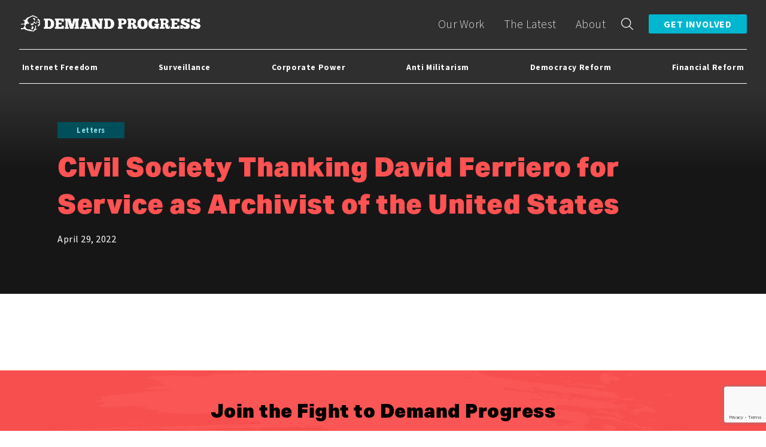

--- FILE ---
content_type: text/html; charset=UTF-8
request_url: https://demandprogress.org/civil-society-thanking-david-ferriero-for-service-as-archivist-of-the-united-states/
body_size: 8735
content:
<!doctype html>
<html lang="en-US">
  <head>
  <meta charset="utf-8">
  <meta http-equiv="x-ua-compatible" content="ie=edge">
  <meta name="viewport" content="width=device-width, initial-scale=1, shrink-to-fit=no;maximum-scale=1, user-scalable=no">
  <meta name='robots' content='index, follow, max-image-preview:large, max-snippet:-1, max-video-preview:-1' />
	<style>img:is([sizes="auto" i], [sizes^="auto," i]) { contain-intrinsic-size: 3000px 1500px }</style>
	
	<!-- This site is optimized with the Yoast SEO plugin v26.7 - https://yoast.com/wordpress/plugins/seo/ -->
	<title>Civil Society Thanking David Ferriero for Service as Archivist of the United States - Demand Progress</title>
	<link rel="canonical" href="https://demandprogress.org/civil-society-thanking-david-ferriero-for-service-as-archivist-of-the-united-states/" />
	<meta property="og:locale" content="en_US" />
	<meta property="og:type" content="article" />
	<meta property="og:title" content="Civil Society Thanking David Ferriero for Service as Archivist of the United States - Demand Progress" />
	<meta property="og:url" content="https://demandprogress.org/civil-society-thanking-david-ferriero-for-service-as-archivist-of-the-united-states/" />
	<meta property="og:site_name" content="Demand Progress" />
	<meta property="article:publisher" content="https://www.facebook.com/demandprogress/" />
	<meta property="article:published_time" content="2022-04-29T18:55:52+00:00" />
	<meta property="article:modified_time" content="2022-04-29T18:55:55+00:00" />
	<meta property="og:image" content="https://demandprogress.org/wp-content/uploads/2020/07/IEEPpS8x-1.jpg" />
	<meta property="og:image:width" content="900" />
	<meta property="og:image:height" content="512" />
	<meta property="og:image:type" content="image/jpeg" />
	<meta name="author" content="DanielSchuman" />
	<meta name="twitter:card" content="summary_large_image" />
	<meta name="twitter:creator" content="@demandprogress" />
	<meta name="twitter:site" content="@demandprogress" />
	<meta name="twitter:label1" content="Written by" />
	<meta name="twitter:data1" content="DanielSchuman" />
	<script type="application/ld+json" class="yoast-schema-graph">{"@context":"https://schema.org","@graph":[{"@type":"Article","@id":"https://demandprogress.org/civil-society-thanking-david-ferriero-for-service-as-archivist-of-the-united-states/#article","isPartOf":{"@id":"https://demandprogress.org/civil-society-thanking-david-ferriero-for-service-as-archivist-of-the-united-states/"},"author":{"name":"DanielSchuman","@id":"https://demandprogress.org/#/schema/person/04f41380c2b169bc74d6da2698ff5792"},"headline":"Civil Society Thanking David Ferriero for Service as Archivist of the United States","datePublished":"2022-04-29T18:55:52+00:00","dateModified":"2022-04-29T18:55:55+00:00","mainEntityOfPage":{"@id":"https://demandprogress.org/civil-society-thanking-david-ferriero-for-service-as-archivist-of-the-united-states/"},"wordCount":13,"commentCount":0,"articleSection":["Letters"],"inLanguage":"en-US","potentialAction":[{"@type":"CommentAction","name":"Comment","target":["https://demandprogress.org/civil-society-thanking-david-ferriero-for-service-as-archivist-of-the-united-states/#respond"]}]},{"@type":"WebPage","@id":"https://demandprogress.org/civil-society-thanking-david-ferriero-for-service-as-archivist-of-the-united-states/","url":"https://demandprogress.org/civil-society-thanking-david-ferriero-for-service-as-archivist-of-the-united-states/","name":"Civil Society Thanking David Ferriero for Service as Archivist of the United States - Demand Progress","isPartOf":{"@id":"https://demandprogress.org/#website"},"datePublished":"2022-04-29T18:55:52+00:00","dateModified":"2022-04-29T18:55:55+00:00","author":{"@id":"https://demandprogress.org/#/schema/person/04f41380c2b169bc74d6da2698ff5792"},"breadcrumb":{"@id":"https://demandprogress.org/civil-society-thanking-david-ferriero-for-service-as-archivist-of-the-united-states/#breadcrumb"},"inLanguage":"en-US","potentialAction":[{"@type":"ReadAction","target":["https://demandprogress.org/civil-society-thanking-david-ferriero-for-service-as-archivist-of-the-united-states/"]}]},{"@type":"BreadcrumbList","@id":"https://demandprogress.org/civil-society-thanking-david-ferriero-for-service-as-archivist-of-the-united-states/#breadcrumb","itemListElement":[{"@type":"ListItem","position":1,"name":"Home","item":"https://demandprogress.org/"},{"@type":"ListItem","position":2,"name":"Blog","item":"https://demandprogress.org/blog/"},{"@type":"ListItem","position":3,"name":"Civil Society Thanking David Ferriero for Service as Archivist of the United States"}]},{"@type":"WebSite","@id":"https://demandprogress.org/#website","url":"https://demandprogress.org/","name":"Demand Progress","description":"Mobilizing the public to promote freedom","potentialAction":[{"@type":"SearchAction","target":{"@type":"EntryPoint","urlTemplate":"https://demandprogress.org/?s={search_term_string}"},"query-input":{"@type":"PropertyValueSpecification","valueRequired":true,"valueName":"search_term_string"}}],"inLanguage":"en-US"},{"@type":"Person","@id":"https://demandprogress.org/#/schema/person/04f41380c2b169bc74d6da2698ff5792","name":"DanielSchuman","image":{"@type":"ImageObject","inLanguage":"en-US","@id":"https://demandprogress.org/#/schema/person/image/","url":"https://secure.gravatar.com/avatar/d80c06a8e2f7421c31044cb5cae1a744a1df87de52d064f5eb3fbe0be339c60e?s=96&d=mm&r=g","contentUrl":"https://secure.gravatar.com/avatar/d80c06a8e2f7421c31044cb5cae1a744a1df87de52d064f5eb3fbe0be339c60e?s=96&d=mm&r=g","caption":"DanielSchuman"},"url":"https://demandprogress.org/author/danielschuman/"}]}</script>
	<!-- / Yoast SEO plugin. -->


<link rel='dns-prefetch' href='//demo.actionkit.com' />
<link rel='dns-prefetch' href='//www.google.com' />
<link rel='dns-prefetch' href='//use.typekit.net' />
<link rel="alternate" type="application/rss+xml" title="Demand Progress &raquo; Civil Society Thanking David Ferriero for Service as Archivist of the United States Comments Feed" href="https://demandprogress.org/civil-society-thanking-david-ferriero-for-service-as-archivist-of-the-united-states/feed/" />
<script type="text/javascript">
/* <![CDATA[ */
window._wpemojiSettings = {"baseUrl":"https:\/\/s.w.org\/images\/core\/emoji\/16.0.1\/72x72\/","ext":".png","svgUrl":"https:\/\/s.w.org\/images\/core\/emoji\/16.0.1\/svg\/","svgExt":".svg","source":{"concatemoji":"https:\/\/demandprogress.org\/wp-includes\/js\/wp-emoji-release.min.js?ver=6.8.3"}};
/*! This file is auto-generated */
!function(s,n){var o,i,e;function c(e){try{var t={supportTests:e,timestamp:(new Date).valueOf()};sessionStorage.setItem(o,JSON.stringify(t))}catch(e){}}function p(e,t,n){e.clearRect(0,0,e.canvas.width,e.canvas.height),e.fillText(t,0,0);var t=new Uint32Array(e.getImageData(0,0,e.canvas.width,e.canvas.height).data),a=(e.clearRect(0,0,e.canvas.width,e.canvas.height),e.fillText(n,0,0),new Uint32Array(e.getImageData(0,0,e.canvas.width,e.canvas.height).data));return t.every(function(e,t){return e===a[t]})}function u(e,t){e.clearRect(0,0,e.canvas.width,e.canvas.height),e.fillText(t,0,0);for(var n=e.getImageData(16,16,1,1),a=0;a<n.data.length;a++)if(0!==n.data[a])return!1;return!0}function f(e,t,n,a){switch(t){case"flag":return n(e,"\ud83c\udff3\ufe0f\u200d\u26a7\ufe0f","\ud83c\udff3\ufe0f\u200b\u26a7\ufe0f")?!1:!n(e,"\ud83c\udde8\ud83c\uddf6","\ud83c\udde8\u200b\ud83c\uddf6")&&!n(e,"\ud83c\udff4\udb40\udc67\udb40\udc62\udb40\udc65\udb40\udc6e\udb40\udc67\udb40\udc7f","\ud83c\udff4\u200b\udb40\udc67\u200b\udb40\udc62\u200b\udb40\udc65\u200b\udb40\udc6e\u200b\udb40\udc67\u200b\udb40\udc7f");case"emoji":return!a(e,"\ud83e\udedf")}return!1}function g(e,t,n,a){var r="undefined"!=typeof WorkerGlobalScope&&self instanceof WorkerGlobalScope?new OffscreenCanvas(300,150):s.createElement("canvas"),o=r.getContext("2d",{willReadFrequently:!0}),i=(o.textBaseline="top",o.font="600 32px Arial",{});return e.forEach(function(e){i[e]=t(o,e,n,a)}),i}function t(e){var t=s.createElement("script");t.src=e,t.defer=!0,s.head.appendChild(t)}"undefined"!=typeof Promise&&(o="wpEmojiSettingsSupports",i=["flag","emoji"],n.supports={everything:!0,everythingExceptFlag:!0},e=new Promise(function(e){s.addEventListener("DOMContentLoaded",e,{once:!0})}),new Promise(function(t){var n=function(){try{var e=JSON.parse(sessionStorage.getItem(o));if("object"==typeof e&&"number"==typeof e.timestamp&&(new Date).valueOf()<e.timestamp+604800&&"object"==typeof e.supportTests)return e.supportTests}catch(e){}return null}();if(!n){if("undefined"!=typeof Worker&&"undefined"!=typeof OffscreenCanvas&&"undefined"!=typeof URL&&URL.createObjectURL&&"undefined"!=typeof Blob)try{var e="postMessage("+g.toString()+"("+[JSON.stringify(i),f.toString(),p.toString(),u.toString()].join(",")+"));",a=new Blob([e],{type:"text/javascript"}),r=new Worker(URL.createObjectURL(a),{name:"wpTestEmojiSupports"});return void(r.onmessage=function(e){c(n=e.data),r.terminate(),t(n)})}catch(e){}c(n=g(i,f,p,u))}t(n)}).then(function(e){for(var t in e)n.supports[t]=e[t],n.supports.everything=n.supports.everything&&n.supports[t],"flag"!==t&&(n.supports.everythingExceptFlag=n.supports.everythingExceptFlag&&n.supports[t]);n.supports.everythingExceptFlag=n.supports.everythingExceptFlag&&!n.supports.flag,n.DOMReady=!1,n.readyCallback=function(){n.DOMReady=!0}}).then(function(){return e}).then(function(){var e;n.supports.everything||(n.readyCallback(),(e=n.source||{}).concatemoji?t(e.concatemoji):e.wpemoji&&e.twemoji&&(t(e.twemoji),t(e.wpemoji)))}))}((window,document),window._wpemojiSettings);
/* ]]> */
</script>
<link rel='stylesheet' id='formidable-css' href='https://demandprogress.org/wp-content/plugins/formidable/css/formidableforms.css?ver=114844' type='text/css' media='all' />
<style id='wp-emoji-styles-inline-css' type='text/css'>

	img.wp-smiley, img.emoji {
		display: inline !important;
		border: none !important;
		box-shadow: none !important;
		height: 1em !important;
		width: 1em !important;
		margin: 0 0.07em !important;
		vertical-align: -0.1em !important;
		background: none !important;
		padding: 0 !important;
	}
</style>
<link rel='stylesheet' id='wp-block-library-css' href='https://demandprogress.org/wp-includes/css/dist/block-library/style.min.css?ver=6.8.3' type='text/css' media='all' />
<style id='classic-theme-styles-inline-css' type='text/css'>
/*! This file is auto-generated */
.wp-block-button__link{color:#fff;background-color:#32373c;border-radius:9999px;box-shadow:none;text-decoration:none;padding:calc(.667em + 2px) calc(1.333em + 2px);font-size:1.125em}.wp-block-file__button{background:#32373c;color:#fff;text-decoration:none}
</style>
<link rel='stylesheet' id='pdfemb-gutenberg-block-backend-js-css' href='https://demandprogress.org/wp-content/plugins/PDFEmbedder-premium/css/pdfemb-blocks.css?ver=6.8.3' type='text/css' media='all' />
<style id='global-styles-inline-css' type='text/css'>
:root{--wp--preset--aspect-ratio--square: 1;--wp--preset--aspect-ratio--4-3: 4/3;--wp--preset--aspect-ratio--3-4: 3/4;--wp--preset--aspect-ratio--3-2: 3/2;--wp--preset--aspect-ratio--2-3: 2/3;--wp--preset--aspect-ratio--16-9: 16/9;--wp--preset--aspect-ratio--9-16: 9/16;--wp--preset--color--black: #000000;--wp--preset--color--cyan-bluish-gray: #abb8c3;--wp--preset--color--white: #ffffff;--wp--preset--color--pale-pink: #f78da7;--wp--preset--color--vivid-red: #cf2e2e;--wp--preset--color--luminous-vivid-orange: #ff6900;--wp--preset--color--luminous-vivid-amber: #fcb900;--wp--preset--color--light-green-cyan: #7bdcb5;--wp--preset--color--vivid-green-cyan: #00d084;--wp--preset--color--pale-cyan-blue: #8ed1fc;--wp--preset--color--vivid-cyan-blue: #0693e3;--wp--preset--color--vivid-purple: #9b51e0;--wp--preset--gradient--vivid-cyan-blue-to-vivid-purple: linear-gradient(135deg,rgba(6,147,227,1) 0%,rgb(155,81,224) 100%);--wp--preset--gradient--light-green-cyan-to-vivid-green-cyan: linear-gradient(135deg,rgb(122,220,180) 0%,rgb(0,208,130) 100%);--wp--preset--gradient--luminous-vivid-amber-to-luminous-vivid-orange: linear-gradient(135deg,rgba(252,185,0,1) 0%,rgba(255,105,0,1) 100%);--wp--preset--gradient--luminous-vivid-orange-to-vivid-red: linear-gradient(135deg,rgba(255,105,0,1) 0%,rgb(207,46,46) 100%);--wp--preset--gradient--very-light-gray-to-cyan-bluish-gray: linear-gradient(135deg,rgb(238,238,238) 0%,rgb(169,184,195) 100%);--wp--preset--gradient--cool-to-warm-spectrum: linear-gradient(135deg,rgb(74,234,220) 0%,rgb(151,120,209) 20%,rgb(207,42,186) 40%,rgb(238,44,130) 60%,rgb(251,105,98) 80%,rgb(254,248,76) 100%);--wp--preset--gradient--blush-light-purple: linear-gradient(135deg,rgb(255,206,236) 0%,rgb(152,150,240) 100%);--wp--preset--gradient--blush-bordeaux: linear-gradient(135deg,rgb(254,205,165) 0%,rgb(254,45,45) 50%,rgb(107,0,62) 100%);--wp--preset--gradient--luminous-dusk: linear-gradient(135deg,rgb(255,203,112) 0%,rgb(199,81,192) 50%,rgb(65,88,208) 100%);--wp--preset--gradient--pale-ocean: linear-gradient(135deg,rgb(255,245,203) 0%,rgb(182,227,212) 50%,rgb(51,167,181) 100%);--wp--preset--gradient--electric-grass: linear-gradient(135deg,rgb(202,248,128) 0%,rgb(113,206,126) 100%);--wp--preset--gradient--midnight: linear-gradient(135deg,rgb(2,3,129) 0%,rgb(40,116,252) 100%);--wp--preset--font-size--small: 13px;--wp--preset--font-size--medium: 20px;--wp--preset--font-size--large: 36px;--wp--preset--font-size--x-large: 42px;--wp--preset--spacing--20: 0.44rem;--wp--preset--spacing--30: 0.67rem;--wp--preset--spacing--40: 1rem;--wp--preset--spacing--50: 1.5rem;--wp--preset--spacing--60: 2.25rem;--wp--preset--spacing--70: 3.38rem;--wp--preset--spacing--80: 5.06rem;--wp--preset--shadow--natural: 6px 6px 9px rgba(0, 0, 0, 0.2);--wp--preset--shadow--deep: 12px 12px 50px rgba(0, 0, 0, 0.4);--wp--preset--shadow--sharp: 6px 6px 0px rgba(0, 0, 0, 0.2);--wp--preset--shadow--outlined: 6px 6px 0px -3px rgba(255, 255, 255, 1), 6px 6px rgba(0, 0, 0, 1);--wp--preset--shadow--crisp: 6px 6px 0px rgba(0, 0, 0, 1);}:where(.is-layout-flex){gap: 0.5em;}:where(.is-layout-grid){gap: 0.5em;}body .is-layout-flex{display: flex;}.is-layout-flex{flex-wrap: wrap;align-items: center;}.is-layout-flex > :is(*, div){margin: 0;}body .is-layout-grid{display: grid;}.is-layout-grid > :is(*, div){margin: 0;}:where(.wp-block-columns.is-layout-flex){gap: 2em;}:where(.wp-block-columns.is-layout-grid){gap: 2em;}:where(.wp-block-post-template.is-layout-flex){gap: 1.25em;}:where(.wp-block-post-template.is-layout-grid){gap: 1.25em;}.has-black-color{color: var(--wp--preset--color--black) !important;}.has-cyan-bluish-gray-color{color: var(--wp--preset--color--cyan-bluish-gray) !important;}.has-white-color{color: var(--wp--preset--color--white) !important;}.has-pale-pink-color{color: var(--wp--preset--color--pale-pink) !important;}.has-vivid-red-color{color: var(--wp--preset--color--vivid-red) !important;}.has-luminous-vivid-orange-color{color: var(--wp--preset--color--luminous-vivid-orange) !important;}.has-luminous-vivid-amber-color{color: var(--wp--preset--color--luminous-vivid-amber) !important;}.has-light-green-cyan-color{color: var(--wp--preset--color--light-green-cyan) !important;}.has-vivid-green-cyan-color{color: var(--wp--preset--color--vivid-green-cyan) !important;}.has-pale-cyan-blue-color{color: var(--wp--preset--color--pale-cyan-blue) !important;}.has-vivid-cyan-blue-color{color: var(--wp--preset--color--vivid-cyan-blue) !important;}.has-vivid-purple-color{color: var(--wp--preset--color--vivid-purple) !important;}.has-black-background-color{background-color: var(--wp--preset--color--black) !important;}.has-cyan-bluish-gray-background-color{background-color: var(--wp--preset--color--cyan-bluish-gray) !important;}.has-white-background-color{background-color: var(--wp--preset--color--white) !important;}.has-pale-pink-background-color{background-color: var(--wp--preset--color--pale-pink) !important;}.has-vivid-red-background-color{background-color: var(--wp--preset--color--vivid-red) !important;}.has-luminous-vivid-orange-background-color{background-color: var(--wp--preset--color--luminous-vivid-orange) !important;}.has-luminous-vivid-amber-background-color{background-color: var(--wp--preset--color--luminous-vivid-amber) !important;}.has-light-green-cyan-background-color{background-color: var(--wp--preset--color--light-green-cyan) !important;}.has-vivid-green-cyan-background-color{background-color: var(--wp--preset--color--vivid-green-cyan) !important;}.has-pale-cyan-blue-background-color{background-color: var(--wp--preset--color--pale-cyan-blue) !important;}.has-vivid-cyan-blue-background-color{background-color: var(--wp--preset--color--vivid-cyan-blue) !important;}.has-vivid-purple-background-color{background-color: var(--wp--preset--color--vivid-purple) !important;}.has-black-border-color{border-color: var(--wp--preset--color--black) !important;}.has-cyan-bluish-gray-border-color{border-color: var(--wp--preset--color--cyan-bluish-gray) !important;}.has-white-border-color{border-color: var(--wp--preset--color--white) !important;}.has-pale-pink-border-color{border-color: var(--wp--preset--color--pale-pink) !important;}.has-vivid-red-border-color{border-color: var(--wp--preset--color--vivid-red) !important;}.has-luminous-vivid-orange-border-color{border-color: var(--wp--preset--color--luminous-vivid-orange) !important;}.has-luminous-vivid-amber-border-color{border-color: var(--wp--preset--color--luminous-vivid-amber) !important;}.has-light-green-cyan-border-color{border-color: var(--wp--preset--color--light-green-cyan) !important;}.has-vivid-green-cyan-border-color{border-color: var(--wp--preset--color--vivid-green-cyan) !important;}.has-pale-cyan-blue-border-color{border-color: var(--wp--preset--color--pale-cyan-blue) !important;}.has-vivid-cyan-blue-border-color{border-color: var(--wp--preset--color--vivid-cyan-blue) !important;}.has-vivid-purple-border-color{border-color: var(--wp--preset--color--vivid-purple) !important;}.has-vivid-cyan-blue-to-vivid-purple-gradient-background{background: var(--wp--preset--gradient--vivid-cyan-blue-to-vivid-purple) !important;}.has-light-green-cyan-to-vivid-green-cyan-gradient-background{background: var(--wp--preset--gradient--light-green-cyan-to-vivid-green-cyan) !important;}.has-luminous-vivid-amber-to-luminous-vivid-orange-gradient-background{background: var(--wp--preset--gradient--luminous-vivid-amber-to-luminous-vivid-orange) !important;}.has-luminous-vivid-orange-to-vivid-red-gradient-background{background: var(--wp--preset--gradient--luminous-vivid-orange-to-vivid-red) !important;}.has-very-light-gray-to-cyan-bluish-gray-gradient-background{background: var(--wp--preset--gradient--very-light-gray-to-cyan-bluish-gray) !important;}.has-cool-to-warm-spectrum-gradient-background{background: var(--wp--preset--gradient--cool-to-warm-spectrum) !important;}.has-blush-light-purple-gradient-background{background: var(--wp--preset--gradient--blush-light-purple) !important;}.has-blush-bordeaux-gradient-background{background: var(--wp--preset--gradient--blush-bordeaux) !important;}.has-luminous-dusk-gradient-background{background: var(--wp--preset--gradient--luminous-dusk) !important;}.has-pale-ocean-gradient-background{background: var(--wp--preset--gradient--pale-ocean) !important;}.has-electric-grass-gradient-background{background: var(--wp--preset--gradient--electric-grass) !important;}.has-midnight-gradient-background{background: var(--wp--preset--gradient--midnight) !important;}.has-small-font-size{font-size: var(--wp--preset--font-size--small) !important;}.has-medium-font-size{font-size: var(--wp--preset--font-size--medium) !important;}.has-large-font-size{font-size: var(--wp--preset--font-size--large) !important;}.has-x-large-font-size{font-size: var(--wp--preset--font-size--x-large) !important;}
:where(.wp-block-post-template.is-layout-flex){gap: 1.25em;}:where(.wp-block-post-template.is-layout-grid){gap: 1.25em;}
:where(.wp-block-columns.is-layout-flex){gap: 2em;}:where(.wp-block-columns.is-layout-grid){gap: 2em;}
:root :where(.wp-block-pullquote){font-size: 1.5em;line-height: 1.6;}
</style>
<link rel='stylesheet' id='recent-facebook-posts-css-css' href='https://demandprogress.org/wp-content/plugins/recent-facebook-posts/assets/css/default.min.css?ver=2.0.12' type='text/css' media='all' />
<link rel='stylesheet' id='wp-pagenavi-css' href='https://demandprogress.org/wp-content/plugins/wp-pagenavi/pagenavi-css.css?ver=2.70' type='text/css' media='all' />
<link rel='stylesheet' id='sage/main.css-css' href='https://demandprogress.org/wp-content/themes/dp/dist/styles/main_798734b1.css' type='text/css' media='all' />
<link rel='stylesheet' id='typekit-css' href='https://use.typekit.net/ltl4tws.css' type='text/css' media='all' />
<script type="text/javascript" src="https://demandprogress.org/wp-includes/js/jquery/jquery.min.js?ver=3.7.1" id="jquery-core-js"></script>
<script type="text/javascript" src="https://demandprogress.org/wp-includes/js/jquery/jquery-migrate.min.js?ver=3.4.1" id="jquery-migrate-js"></script>
<link rel="https://api.w.org/" href="https://demandprogress.org/wp-json/" /><link rel="alternate" title="JSON" type="application/json" href="https://demandprogress.org/wp-json/wp/v2/posts/681642" /><link rel="EditURI" type="application/rsd+xml" title="RSD" href="https://demandprogress.org/xmlrpc.php?rsd" />
<link rel='shortlink' href='https://demandprogress.org/?p=681642' />
<link rel="alternate" title="oEmbed (JSON)" type="application/json+oembed" href="https://demandprogress.org/wp-json/oembed/1.0/embed?url=https%3A%2F%2Fdemandprogress.org%2Fcivil-society-thanking-david-ferriero-for-service-as-archivist-of-the-united-states%2F" />
<link rel="alternate" title="oEmbed (XML)" type="text/xml+oembed" href="https://demandprogress.org/wp-json/oembed/1.0/embed?url=https%3A%2F%2Fdemandprogress.org%2Fcivil-society-thanking-david-ferriero-for-service-as-archivist-of-the-united-states%2F&#038;format=xml" />
		<style type="text/css" id="wp-custom-css">
			.gi-section.gi-donate {
  h5 {
    color: var(--color-text);
	}
}
.page-template-template-news .subnav li:nth-child(6),
.category-first-branch-forecast .section-intro:not(.sub){
	display: none;
}

.footer-nav-wrap .socials a.bluesky{
	background-image: url("data:image/svg+xml,%3Csvg role='img' viewBox='0 0 24 24' xmlns='http://www.w3.org/2000/svg'%3E%3Cdesc%3EBluesky Streamline Icon: https://streamlinehq.com%3C/desc%3E%3Ctitle%3EBluesky%3C/title%3E%3Cpath d='M12 10.8c-1.087 -2.114 -4.046 -6.053 -6.798 -7.995C2.566 0.944 1.561 1.266 0.902 1.565 0.139 1.908 0 3.08 0 3.768c0 0.69 0.378 5.65 0.624 6.479 0.815 2.736 3.713 3.66 6.383 3.364 0.136 -0.02 0.275 -0.039 0.415 -0.056 -0.138 0.022 -0.276 0.04 -0.415 0.056 -3.912 0.58 -7.387 2.005 -2.83 7.078 5.013 5.19 6.87 -1.113 7.823 -4.308 0.953 3.195 2.05 9.271 7.733 4.308 4.267 -4.308 1.172 -6.498 -2.74 -7.078a8.741 8.741 0 0 1 -0.415 -0.056c0.14 0.017 0.279 0.036 0.415 0.056 2.67 0.297 5.568 -0.628 6.383 -3.364 0.246 -0.828 0.624 -5.79 0.624 -6.478 0 -0.69 -0.139 -1.861 -0.902 -2.206 -0.659 -0.298 -1.664 -0.62 -4.3 1.24C16.046 4.748 13.087 8.687 12 10.8Z' fill='%23ffffff' stroke-width='1'%3E%3C/path%3E%3C/svg%3E");
	background-size: 28px;
}		</style>
		  <link href="https://fonts.googleapis.com/css2?family=Source+Sans+Pro:ital,wght@0,300;0,400;0,700;1,400&display=swap" rel="stylesheet">
</head>
  <body class="wp-singular post-template-default single single-post postid-681642 single-format-standard wp-theme-dpresources dp civil-society-thanking-david-ferriero-for-service-as-archivist-of-the-united-states letters app-data index-data singular-data single-data single-post-data single-post-civil-society-thanking-david-ferriero-for-service-as-archivist-of-the-united-states-data">
    <div id="page-wrpr">
            <div class="nav-spacer" ></div>
<header class="banner">
  <div class="fluid-container">
    <a class="brand" href="https://demandprogress.org/">
    </a>
    <button class="navbar-toggler hamburger hamburger--collapse" type="button" data-toggle="collapse" aria-expanded="false" aria-label="Toggle navigation">
      <span class="hamburger-box">
        <span class="hamburger-inner"></span>
      </span>
    </button>
    <nav class="nav-primary">
      <nav class="issue-nav-fixed issue-nav">
  <ul class="issue-links">
    	<li class="cat-item cat-item-246"><a href="https://demandprogress.org/issues/internet-freedom/">Internet Freedom</a>
</li>
	<li class="cat-item cat-item-247"><a href="https://demandprogress.org/issues/surveillance/">Surveillance</a>
</li>
	<li class="cat-item cat-item-248"><a href="https://demandprogress.org/issues/corporate-power/">Corporate Power</a>
</li>
	<li class="cat-item cat-item-249"><a href="https://demandprogress.org/issues/anti-militarism/">Anti Militarism</a>
</li>
	<li class="cat-item cat-item-250"><a href="https://demandprogress.org/issues/democracy-reform/">Democracy Reform</a>
</li>
	<li class="cat-item cat-item-251"><a href="https://demandprogress.org/issues/financial-reform/">Financial Reform</a>
</li>
    <li class="line-spacer"></li>
  </ul>
  </nav>              <div class="menu-main-menu-container"><ul id="menu-main-menu" class="nav"><li id="menu-item-680150" class="menu-item menu-item-type-post_type menu-item-object-page menu-item-680150"><a href="https://demandprogress.org/our-work/">Our Work</a></li>
<li id="menu-item-680481" class="menu-item menu-item-type-post_type menu-item-object-page menu-item-680481"><a href="https://demandprogress.org/the-latest/">The Latest</a></li>
<li id="menu-item-680480" class="menu-item menu-item-type-post_type menu-item-object-page menu-item-680480"><a href="https://demandprogress.org/about/">About</a></li>
<li id="menu-item-1057" class="menu-item menu-item-type-custom menu-item-object-custom menu-item-1057"><a href="/get-involved">Get Involved</a></li>
</ul></div>
          </nav>
    <nav class="done-animating can-anim hide-issues-sub-nav issue-nav">
  <ul class="issue-links">
    	<li class="cat-item cat-item-246"><a href="https://demandprogress.org/issues/internet-freedom/">Internet Freedom</a>
</li>
	<li class="cat-item cat-item-247"><a href="https://demandprogress.org/issues/surveillance/">Surveillance</a>
</li>
	<li class="cat-item cat-item-248"><a href="https://demandprogress.org/issues/corporate-power/">Corporate Power</a>
</li>
	<li class="cat-item cat-item-249"><a href="https://demandprogress.org/issues/anti-militarism/">Anti Militarism</a>
</li>
	<li class="cat-item cat-item-250"><a href="https://demandprogress.org/issues/democracy-reform/">Democracy Reform</a>
</li>
	<li class="cat-item cat-item-251"><a href="https://demandprogress.org/issues/financial-reform/">Financial Reform</a>
</li>
    <li class="line-spacer"></li>
  </ul>
      <div class="issues-sub-nav">
      <div class="sel-current">
        <button class="toggle-issues-nav">
          <svg xmlns="http://www.w3.org/2000/svg" width="24" height="24" viewBox="0 0 24 24" fill="none" stroke="currentColor" stroke-width="2" stroke-linecap="round" stroke-linejoin="round">
            <symbol id="dots"><circle cx="12" cy="12" r="1"></circle><circle cx="19" cy="12" r="1"></circle><circle cx="5" cy="12" r="1"></circle></symbol>
            <symbol id="x"><line x1="18" y1="6" x2="6" y2="18"></line><line x1="6" y1="6" x2="18" y2="18"></line></symbol>
            <use href="#dots"></use>
          </svg>
        </button>
        <span class="issue-active"></span>
      </div>
      <ul class="issue-categories">

                  <li><a href="#special-projects">Special Projects</a></li>
                          <li><a href="#online-activism">Online Activism</a></li>
                          <li><a href="#policy-work">Policy Work</a></li>
                          <li><a href="#media-relations">Media Relations</a></li>
                          <li><a href="#events">Events</a></li>
              </ul>
    </div>
  </nav>  </div>
</header>
<div id="header-clear"></div>
      <div class="wrap fluid-container" role="document">
        <div class="content">
          <main class="main">
              <div id="content-single">
           <article class="vote- post-681642 post type-post status-publish format-standard hentry category-letters">
  <header class="no-tn">
    <div class="header-content">
                    <div class="post-type-name"><span>Letters</span></div>
            <h1 class="entry-title">Civil Society Thanking David Ferriero for Service as Archivist of the United States</h1>
            <time class="updated" datetime="2022-04-29T18:55:52+00:00">April 29, 2022</time>
    </div>
  </header>
  <div class="entry-content stop-gradient">
      </div>
  <footer>
    
  </footer>
</article>
      </div>
          </main>
                  </div>
      </div>
              <div class="email-footer">
  <div class="email-footer-content">
    <h4>Join the Fight to Demand Progress</h4>
    <p class="split-text">
      Let’s demand a world where speech and democracy flourish — and which is free from concentrated corporate power, corruption, and needless war. 
    </p>
    <form name="signup" id="signup_form" action="https://act.demandprogress.org/act/" class="sign-up-form">
  <input type="hidden" name="page" value="signup" />
  <input type="email" placeholder="email address" id="id_email" class="text" name="email" />
  <script>
    function gotCaptcha() {
      document.getElementById("signup_form").submit();
    }
  </script>
  <button class="submit-btn g-recaptcha" data-callback="gotCaptcha"
        data-sitekey="6LetQiEUAAAAAC5mkK_YsHGJjLE7vxjMTIaNn3MA">Sign Me Up</button>
  
</form>
    <p>
      <strong class="split-text">
      We’ll send you emails to sign petitions, join in collective actions, and keep you updated on our progress. You will have control over your subscription settings.
      </strong>
    </p>
  </div>
</div>
                  <footer class="content-info" id="page-footer">
  <div class="fluid-container">
    <div class='footer-nav-wrap'>
              <div class="menu-footer-menu-container"><ul id="menu-footer-menu" class="footer-nav"><li id="menu-item-680484" class="menu-item menu-item-type-post_type menu-item-object-page menu-item-680484"><a href="https://demandprogress.org/our-work/">Our Work</a></li>
<li id="menu-item-680483" class="menu-item menu-item-type-post_type menu-item-object-page menu-item-680483"><a href="https://demandprogress.org/the-latest/">The Latest</a></li>
<li id="menu-item-680482" class="menu-item menu-item-type-post_type menu-item-object-page menu-item-680482"><a href="https://demandprogress.org/about/">About</a></li>
<li id="menu-item-1122" class="menu-item menu-item-type-post_type menu-item-object-page menu-item-1122"><a href="https://demandprogress.org/privacy-policy/">Privacy</a></li>
<li id="menu-item-683400" class="menu-item menu-item-type-post_type menu-item-object-page menu-item-683400"><a href="https://demandprogress.org/terms-of-service/">Terms of Service</a></li>
<li id="menu-item-680761" class="menu-item menu-item-type-custom menu-item-object-custom menu-item-680761"><a href="/donate">Donate</a></li>
<li id="menu-item-1118" class="menu-item menu-item-type-custom menu-item-object-custom menu-item-1118"><a href="/get-involved">Get Involved</a></li>
</ul></div>
            <div class='contact'>
        Press inquiries: <a href="/cdn-cgi/l/email-protection#5b2b293e28281b3f3e363a353f2b29343c293e28287534293c"><span class="__cf_email__" data-cfemail="5f2f2d3a2c2c1f3b3a323e313b2f2d30382d3a2c2c71302d38">[email&#160;protected]</span></a><br/>
        General inquiries: <a href="/cdn-cgi/l/email-protection#5f3c30312b3e3c2b1f3b3a323e313b2f2d30382d3a2c2c71302d38"><span class="__cf_email__" data-cfemail="07646869736664734763626a666963777568607562747429687560">[email&#160;protected]</span></a>
      </div>
      <div class='socials'>
		<a href="https://bsky.app/profile/demandprogress.bsky.social" class="bluesky"></a>
        <a href="http://twitter.com/demandprogress" class="twitter"></a>
        <a href="http://facebook.com/demandprogress" class="fb"></a>
        <a href="https://medium.com/demand-progress" class="medium"></a>
      </div>
    </div>
    <nav class="issue-nav-fixed issue-nav">
  <ul class="issue-links">
    	<li class="cat-item cat-item-246"><a href="https://demandprogress.org/issues/internet-freedom/">Internet Freedom</a>
</li>
	<li class="cat-item cat-item-247"><a href="https://demandprogress.org/issues/surveillance/">Surveillance</a>
</li>
	<li class="cat-item cat-item-248"><a href="https://demandprogress.org/issues/corporate-power/">Corporate Power</a>
</li>
	<li class="cat-item cat-item-249"><a href="https://demandprogress.org/issues/anti-militarism/">Anti Militarism</a>
</li>
	<li class="cat-item cat-item-250"><a href="https://demandprogress.org/issues/democracy-reform/">Democracy Reform</a>
</li>
	<li class="cat-item cat-item-251"><a href="https://demandprogress.org/issues/financial-reform/">Financial Reform</a>
</li>
    <li class="line-spacer"></li>
  </ul>
  </nav>  </div>
</footer>
      <script data-cfasync="false" src="/cdn-cgi/scripts/5c5dd728/cloudflare-static/email-decode.min.js"></script><script type="speculationrules">
{"prefetch":[{"source":"document","where":{"and":[{"href_matches":"\/*"},{"not":{"href_matches":["\/wp-*.php","\/wp-admin\/*","\/wp-content\/uploads\/*","\/wp-content\/*","\/wp-content\/plugins\/*","\/wp-content\/themes\/dp\/resources\/*","\/*\\?(.+)"]}},{"not":{"selector_matches":"a[rel~=\"nofollow\"]"}},{"not":{"selector_matches":".no-prefetch, .no-prefetch a"}}]},"eagerness":"conservative"}]}
</script>
<script type="text/javascript" src="https://demandprogress.org/wp-content/themes/dp/dist/scripts/main_798734b1.js" id="sage/main.js-js"></script>
<script type="text/javascript" src="https://demo.actionkit.com/resources/actionkit.js" id="ak-js"></script>
<script type="text/javascript" src="https://www.google.com/recaptcha/api.js" id="recaptcha-js"></script>
<script type="text/javascript" src="https://demandprogress.org/wp-includes/js/comment-reply.min.js?ver=6.8.3" id="comment-reply-js" async="async" data-wp-strategy="async"></script>
    </div>
  <script>(function(){function c(){var b=a.contentDocument||a.contentWindow.document;if(b){var d=b.createElement('script');d.innerHTML="window.__CF$cv$params={r:'9c0b79055d372947',t:'MTc2ODg3OTYxMi4wMDAwMDA='};var a=document.createElement('script');a.nonce='';a.src='/cdn-cgi/challenge-platform/scripts/jsd/main.js';document.getElementsByTagName('head')[0].appendChild(a);";b.getElementsByTagName('head')[0].appendChild(d)}}if(document.body){var a=document.createElement('iframe');a.height=1;a.width=1;a.style.position='absolute';a.style.top=0;a.style.left=0;a.style.border='none';a.style.visibility='hidden';document.body.appendChild(a);if('loading'!==document.readyState)c();else if(window.addEventListener)document.addEventListener('DOMContentLoaded',c);else{var e=document.onreadystatechange||function(){};document.onreadystatechange=function(b){e(b);'loading'!==document.readyState&&(document.onreadystatechange=e,c())}}}})();</script></body>
</html>


--- FILE ---
content_type: text/html; charset=utf-8
request_url: https://www.google.com/recaptcha/api2/anchor?ar=1&k=6LetQiEUAAAAAC5mkK_YsHGJjLE7vxjMTIaNn3MA&co=aHR0cHM6Ly9kZW1hbmRwcm9ncmVzcy5vcmc6NDQz&hl=en&v=PoyoqOPhxBO7pBk68S4YbpHZ&size=invisible&anchor-ms=20000&execute-ms=30000&cb=1vfi1kdsa6qi
body_size: 49323
content:
<!DOCTYPE HTML><html dir="ltr" lang="en"><head><meta http-equiv="Content-Type" content="text/html; charset=UTF-8">
<meta http-equiv="X-UA-Compatible" content="IE=edge">
<title>reCAPTCHA</title>
<style type="text/css">
/* cyrillic-ext */
@font-face {
  font-family: 'Roboto';
  font-style: normal;
  font-weight: 400;
  font-stretch: 100%;
  src: url(//fonts.gstatic.com/s/roboto/v48/KFO7CnqEu92Fr1ME7kSn66aGLdTylUAMa3GUBHMdazTgWw.woff2) format('woff2');
  unicode-range: U+0460-052F, U+1C80-1C8A, U+20B4, U+2DE0-2DFF, U+A640-A69F, U+FE2E-FE2F;
}
/* cyrillic */
@font-face {
  font-family: 'Roboto';
  font-style: normal;
  font-weight: 400;
  font-stretch: 100%;
  src: url(//fonts.gstatic.com/s/roboto/v48/KFO7CnqEu92Fr1ME7kSn66aGLdTylUAMa3iUBHMdazTgWw.woff2) format('woff2');
  unicode-range: U+0301, U+0400-045F, U+0490-0491, U+04B0-04B1, U+2116;
}
/* greek-ext */
@font-face {
  font-family: 'Roboto';
  font-style: normal;
  font-weight: 400;
  font-stretch: 100%;
  src: url(//fonts.gstatic.com/s/roboto/v48/KFO7CnqEu92Fr1ME7kSn66aGLdTylUAMa3CUBHMdazTgWw.woff2) format('woff2');
  unicode-range: U+1F00-1FFF;
}
/* greek */
@font-face {
  font-family: 'Roboto';
  font-style: normal;
  font-weight: 400;
  font-stretch: 100%;
  src: url(//fonts.gstatic.com/s/roboto/v48/KFO7CnqEu92Fr1ME7kSn66aGLdTylUAMa3-UBHMdazTgWw.woff2) format('woff2');
  unicode-range: U+0370-0377, U+037A-037F, U+0384-038A, U+038C, U+038E-03A1, U+03A3-03FF;
}
/* math */
@font-face {
  font-family: 'Roboto';
  font-style: normal;
  font-weight: 400;
  font-stretch: 100%;
  src: url(//fonts.gstatic.com/s/roboto/v48/KFO7CnqEu92Fr1ME7kSn66aGLdTylUAMawCUBHMdazTgWw.woff2) format('woff2');
  unicode-range: U+0302-0303, U+0305, U+0307-0308, U+0310, U+0312, U+0315, U+031A, U+0326-0327, U+032C, U+032F-0330, U+0332-0333, U+0338, U+033A, U+0346, U+034D, U+0391-03A1, U+03A3-03A9, U+03B1-03C9, U+03D1, U+03D5-03D6, U+03F0-03F1, U+03F4-03F5, U+2016-2017, U+2034-2038, U+203C, U+2040, U+2043, U+2047, U+2050, U+2057, U+205F, U+2070-2071, U+2074-208E, U+2090-209C, U+20D0-20DC, U+20E1, U+20E5-20EF, U+2100-2112, U+2114-2115, U+2117-2121, U+2123-214F, U+2190, U+2192, U+2194-21AE, U+21B0-21E5, U+21F1-21F2, U+21F4-2211, U+2213-2214, U+2216-22FF, U+2308-230B, U+2310, U+2319, U+231C-2321, U+2336-237A, U+237C, U+2395, U+239B-23B7, U+23D0, U+23DC-23E1, U+2474-2475, U+25AF, U+25B3, U+25B7, U+25BD, U+25C1, U+25CA, U+25CC, U+25FB, U+266D-266F, U+27C0-27FF, U+2900-2AFF, U+2B0E-2B11, U+2B30-2B4C, U+2BFE, U+3030, U+FF5B, U+FF5D, U+1D400-1D7FF, U+1EE00-1EEFF;
}
/* symbols */
@font-face {
  font-family: 'Roboto';
  font-style: normal;
  font-weight: 400;
  font-stretch: 100%;
  src: url(//fonts.gstatic.com/s/roboto/v48/KFO7CnqEu92Fr1ME7kSn66aGLdTylUAMaxKUBHMdazTgWw.woff2) format('woff2');
  unicode-range: U+0001-000C, U+000E-001F, U+007F-009F, U+20DD-20E0, U+20E2-20E4, U+2150-218F, U+2190, U+2192, U+2194-2199, U+21AF, U+21E6-21F0, U+21F3, U+2218-2219, U+2299, U+22C4-22C6, U+2300-243F, U+2440-244A, U+2460-24FF, U+25A0-27BF, U+2800-28FF, U+2921-2922, U+2981, U+29BF, U+29EB, U+2B00-2BFF, U+4DC0-4DFF, U+FFF9-FFFB, U+10140-1018E, U+10190-1019C, U+101A0, U+101D0-101FD, U+102E0-102FB, U+10E60-10E7E, U+1D2C0-1D2D3, U+1D2E0-1D37F, U+1F000-1F0FF, U+1F100-1F1AD, U+1F1E6-1F1FF, U+1F30D-1F30F, U+1F315, U+1F31C, U+1F31E, U+1F320-1F32C, U+1F336, U+1F378, U+1F37D, U+1F382, U+1F393-1F39F, U+1F3A7-1F3A8, U+1F3AC-1F3AF, U+1F3C2, U+1F3C4-1F3C6, U+1F3CA-1F3CE, U+1F3D4-1F3E0, U+1F3ED, U+1F3F1-1F3F3, U+1F3F5-1F3F7, U+1F408, U+1F415, U+1F41F, U+1F426, U+1F43F, U+1F441-1F442, U+1F444, U+1F446-1F449, U+1F44C-1F44E, U+1F453, U+1F46A, U+1F47D, U+1F4A3, U+1F4B0, U+1F4B3, U+1F4B9, U+1F4BB, U+1F4BF, U+1F4C8-1F4CB, U+1F4D6, U+1F4DA, U+1F4DF, U+1F4E3-1F4E6, U+1F4EA-1F4ED, U+1F4F7, U+1F4F9-1F4FB, U+1F4FD-1F4FE, U+1F503, U+1F507-1F50B, U+1F50D, U+1F512-1F513, U+1F53E-1F54A, U+1F54F-1F5FA, U+1F610, U+1F650-1F67F, U+1F687, U+1F68D, U+1F691, U+1F694, U+1F698, U+1F6AD, U+1F6B2, U+1F6B9-1F6BA, U+1F6BC, U+1F6C6-1F6CF, U+1F6D3-1F6D7, U+1F6E0-1F6EA, U+1F6F0-1F6F3, U+1F6F7-1F6FC, U+1F700-1F7FF, U+1F800-1F80B, U+1F810-1F847, U+1F850-1F859, U+1F860-1F887, U+1F890-1F8AD, U+1F8B0-1F8BB, U+1F8C0-1F8C1, U+1F900-1F90B, U+1F93B, U+1F946, U+1F984, U+1F996, U+1F9E9, U+1FA00-1FA6F, U+1FA70-1FA7C, U+1FA80-1FA89, U+1FA8F-1FAC6, U+1FACE-1FADC, U+1FADF-1FAE9, U+1FAF0-1FAF8, U+1FB00-1FBFF;
}
/* vietnamese */
@font-face {
  font-family: 'Roboto';
  font-style: normal;
  font-weight: 400;
  font-stretch: 100%;
  src: url(//fonts.gstatic.com/s/roboto/v48/KFO7CnqEu92Fr1ME7kSn66aGLdTylUAMa3OUBHMdazTgWw.woff2) format('woff2');
  unicode-range: U+0102-0103, U+0110-0111, U+0128-0129, U+0168-0169, U+01A0-01A1, U+01AF-01B0, U+0300-0301, U+0303-0304, U+0308-0309, U+0323, U+0329, U+1EA0-1EF9, U+20AB;
}
/* latin-ext */
@font-face {
  font-family: 'Roboto';
  font-style: normal;
  font-weight: 400;
  font-stretch: 100%;
  src: url(//fonts.gstatic.com/s/roboto/v48/KFO7CnqEu92Fr1ME7kSn66aGLdTylUAMa3KUBHMdazTgWw.woff2) format('woff2');
  unicode-range: U+0100-02BA, U+02BD-02C5, U+02C7-02CC, U+02CE-02D7, U+02DD-02FF, U+0304, U+0308, U+0329, U+1D00-1DBF, U+1E00-1E9F, U+1EF2-1EFF, U+2020, U+20A0-20AB, U+20AD-20C0, U+2113, U+2C60-2C7F, U+A720-A7FF;
}
/* latin */
@font-face {
  font-family: 'Roboto';
  font-style: normal;
  font-weight: 400;
  font-stretch: 100%;
  src: url(//fonts.gstatic.com/s/roboto/v48/KFO7CnqEu92Fr1ME7kSn66aGLdTylUAMa3yUBHMdazQ.woff2) format('woff2');
  unicode-range: U+0000-00FF, U+0131, U+0152-0153, U+02BB-02BC, U+02C6, U+02DA, U+02DC, U+0304, U+0308, U+0329, U+2000-206F, U+20AC, U+2122, U+2191, U+2193, U+2212, U+2215, U+FEFF, U+FFFD;
}
/* cyrillic-ext */
@font-face {
  font-family: 'Roboto';
  font-style: normal;
  font-weight: 500;
  font-stretch: 100%;
  src: url(//fonts.gstatic.com/s/roboto/v48/KFO7CnqEu92Fr1ME7kSn66aGLdTylUAMa3GUBHMdazTgWw.woff2) format('woff2');
  unicode-range: U+0460-052F, U+1C80-1C8A, U+20B4, U+2DE0-2DFF, U+A640-A69F, U+FE2E-FE2F;
}
/* cyrillic */
@font-face {
  font-family: 'Roboto';
  font-style: normal;
  font-weight: 500;
  font-stretch: 100%;
  src: url(//fonts.gstatic.com/s/roboto/v48/KFO7CnqEu92Fr1ME7kSn66aGLdTylUAMa3iUBHMdazTgWw.woff2) format('woff2');
  unicode-range: U+0301, U+0400-045F, U+0490-0491, U+04B0-04B1, U+2116;
}
/* greek-ext */
@font-face {
  font-family: 'Roboto';
  font-style: normal;
  font-weight: 500;
  font-stretch: 100%;
  src: url(//fonts.gstatic.com/s/roboto/v48/KFO7CnqEu92Fr1ME7kSn66aGLdTylUAMa3CUBHMdazTgWw.woff2) format('woff2');
  unicode-range: U+1F00-1FFF;
}
/* greek */
@font-face {
  font-family: 'Roboto';
  font-style: normal;
  font-weight: 500;
  font-stretch: 100%;
  src: url(//fonts.gstatic.com/s/roboto/v48/KFO7CnqEu92Fr1ME7kSn66aGLdTylUAMa3-UBHMdazTgWw.woff2) format('woff2');
  unicode-range: U+0370-0377, U+037A-037F, U+0384-038A, U+038C, U+038E-03A1, U+03A3-03FF;
}
/* math */
@font-face {
  font-family: 'Roboto';
  font-style: normal;
  font-weight: 500;
  font-stretch: 100%;
  src: url(//fonts.gstatic.com/s/roboto/v48/KFO7CnqEu92Fr1ME7kSn66aGLdTylUAMawCUBHMdazTgWw.woff2) format('woff2');
  unicode-range: U+0302-0303, U+0305, U+0307-0308, U+0310, U+0312, U+0315, U+031A, U+0326-0327, U+032C, U+032F-0330, U+0332-0333, U+0338, U+033A, U+0346, U+034D, U+0391-03A1, U+03A3-03A9, U+03B1-03C9, U+03D1, U+03D5-03D6, U+03F0-03F1, U+03F4-03F5, U+2016-2017, U+2034-2038, U+203C, U+2040, U+2043, U+2047, U+2050, U+2057, U+205F, U+2070-2071, U+2074-208E, U+2090-209C, U+20D0-20DC, U+20E1, U+20E5-20EF, U+2100-2112, U+2114-2115, U+2117-2121, U+2123-214F, U+2190, U+2192, U+2194-21AE, U+21B0-21E5, U+21F1-21F2, U+21F4-2211, U+2213-2214, U+2216-22FF, U+2308-230B, U+2310, U+2319, U+231C-2321, U+2336-237A, U+237C, U+2395, U+239B-23B7, U+23D0, U+23DC-23E1, U+2474-2475, U+25AF, U+25B3, U+25B7, U+25BD, U+25C1, U+25CA, U+25CC, U+25FB, U+266D-266F, U+27C0-27FF, U+2900-2AFF, U+2B0E-2B11, U+2B30-2B4C, U+2BFE, U+3030, U+FF5B, U+FF5D, U+1D400-1D7FF, U+1EE00-1EEFF;
}
/* symbols */
@font-face {
  font-family: 'Roboto';
  font-style: normal;
  font-weight: 500;
  font-stretch: 100%;
  src: url(//fonts.gstatic.com/s/roboto/v48/KFO7CnqEu92Fr1ME7kSn66aGLdTylUAMaxKUBHMdazTgWw.woff2) format('woff2');
  unicode-range: U+0001-000C, U+000E-001F, U+007F-009F, U+20DD-20E0, U+20E2-20E4, U+2150-218F, U+2190, U+2192, U+2194-2199, U+21AF, U+21E6-21F0, U+21F3, U+2218-2219, U+2299, U+22C4-22C6, U+2300-243F, U+2440-244A, U+2460-24FF, U+25A0-27BF, U+2800-28FF, U+2921-2922, U+2981, U+29BF, U+29EB, U+2B00-2BFF, U+4DC0-4DFF, U+FFF9-FFFB, U+10140-1018E, U+10190-1019C, U+101A0, U+101D0-101FD, U+102E0-102FB, U+10E60-10E7E, U+1D2C0-1D2D3, U+1D2E0-1D37F, U+1F000-1F0FF, U+1F100-1F1AD, U+1F1E6-1F1FF, U+1F30D-1F30F, U+1F315, U+1F31C, U+1F31E, U+1F320-1F32C, U+1F336, U+1F378, U+1F37D, U+1F382, U+1F393-1F39F, U+1F3A7-1F3A8, U+1F3AC-1F3AF, U+1F3C2, U+1F3C4-1F3C6, U+1F3CA-1F3CE, U+1F3D4-1F3E0, U+1F3ED, U+1F3F1-1F3F3, U+1F3F5-1F3F7, U+1F408, U+1F415, U+1F41F, U+1F426, U+1F43F, U+1F441-1F442, U+1F444, U+1F446-1F449, U+1F44C-1F44E, U+1F453, U+1F46A, U+1F47D, U+1F4A3, U+1F4B0, U+1F4B3, U+1F4B9, U+1F4BB, U+1F4BF, U+1F4C8-1F4CB, U+1F4D6, U+1F4DA, U+1F4DF, U+1F4E3-1F4E6, U+1F4EA-1F4ED, U+1F4F7, U+1F4F9-1F4FB, U+1F4FD-1F4FE, U+1F503, U+1F507-1F50B, U+1F50D, U+1F512-1F513, U+1F53E-1F54A, U+1F54F-1F5FA, U+1F610, U+1F650-1F67F, U+1F687, U+1F68D, U+1F691, U+1F694, U+1F698, U+1F6AD, U+1F6B2, U+1F6B9-1F6BA, U+1F6BC, U+1F6C6-1F6CF, U+1F6D3-1F6D7, U+1F6E0-1F6EA, U+1F6F0-1F6F3, U+1F6F7-1F6FC, U+1F700-1F7FF, U+1F800-1F80B, U+1F810-1F847, U+1F850-1F859, U+1F860-1F887, U+1F890-1F8AD, U+1F8B0-1F8BB, U+1F8C0-1F8C1, U+1F900-1F90B, U+1F93B, U+1F946, U+1F984, U+1F996, U+1F9E9, U+1FA00-1FA6F, U+1FA70-1FA7C, U+1FA80-1FA89, U+1FA8F-1FAC6, U+1FACE-1FADC, U+1FADF-1FAE9, U+1FAF0-1FAF8, U+1FB00-1FBFF;
}
/* vietnamese */
@font-face {
  font-family: 'Roboto';
  font-style: normal;
  font-weight: 500;
  font-stretch: 100%;
  src: url(//fonts.gstatic.com/s/roboto/v48/KFO7CnqEu92Fr1ME7kSn66aGLdTylUAMa3OUBHMdazTgWw.woff2) format('woff2');
  unicode-range: U+0102-0103, U+0110-0111, U+0128-0129, U+0168-0169, U+01A0-01A1, U+01AF-01B0, U+0300-0301, U+0303-0304, U+0308-0309, U+0323, U+0329, U+1EA0-1EF9, U+20AB;
}
/* latin-ext */
@font-face {
  font-family: 'Roboto';
  font-style: normal;
  font-weight: 500;
  font-stretch: 100%;
  src: url(//fonts.gstatic.com/s/roboto/v48/KFO7CnqEu92Fr1ME7kSn66aGLdTylUAMa3KUBHMdazTgWw.woff2) format('woff2');
  unicode-range: U+0100-02BA, U+02BD-02C5, U+02C7-02CC, U+02CE-02D7, U+02DD-02FF, U+0304, U+0308, U+0329, U+1D00-1DBF, U+1E00-1E9F, U+1EF2-1EFF, U+2020, U+20A0-20AB, U+20AD-20C0, U+2113, U+2C60-2C7F, U+A720-A7FF;
}
/* latin */
@font-face {
  font-family: 'Roboto';
  font-style: normal;
  font-weight: 500;
  font-stretch: 100%;
  src: url(//fonts.gstatic.com/s/roboto/v48/KFO7CnqEu92Fr1ME7kSn66aGLdTylUAMa3yUBHMdazQ.woff2) format('woff2');
  unicode-range: U+0000-00FF, U+0131, U+0152-0153, U+02BB-02BC, U+02C6, U+02DA, U+02DC, U+0304, U+0308, U+0329, U+2000-206F, U+20AC, U+2122, U+2191, U+2193, U+2212, U+2215, U+FEFF, U+FFFD;
}
/* cyrillic-ext */
@font-face {
  font-family: 'Roboto';
  font-style: normal;
  font-weight: 900;
  font-stretch: 100%;
  src: url(//fonts.gstatic.com/s/roboto/v48/KFO7CnqEu92Fr1ME7kSn66aGLdTylUAMa3GUBHMdazTgWw.woff2) format('woff2');
  unicode-range: U+0460-052F, U+1C80-1C8A, U+20B4, U+2DE0-2DFF, U+A640-A69F, U+FE2E-FE2F;
}
/* cyrillic */
@font-face {
  font-family: 'Roboto';
  font-style: normal;
  font-weight: 900;
  font-stretch: 100%;
  src: url(//fonts.gstatic.com/s/roboto/v48/KFO7CnqEu92Fr1ME7kSn66aGLdTylUAMa3iUBHMdazTgWw.woff2) format('woff2');
  unicode-range: U+0301, U+0400-045F, U+0490-0491, U+04B0-04B1, U+2116;
}
/* greek-ext */
@font-face {
  font-family: 'Roboto';
  font-style: normal;
  font-weight: 900;
  font-stretch: 100%;
  src: url(//fonts.gstatic.com/s/roboto/v48/KFO7CnqEu92Fr1ME7kSn66aGLdTylUAMa3CUBHMdazTgWw.woff2) format('woff2');
  unicode-range: U+1F00-1FFF;
}
/* greek */
@font-face {
  font-family: 'Roboto';
  font-style: normal;
  font-weight: 900;
  font-stretch: 100%;
  src: url(//fonts.gstatic.com/s/roboto/v48/KFO7CnqEu92Fr1ME7kSn66aGLdTylUAMa3-UBHMdazTgWw.woff2) format('woff2');
  unicode-range: U+0370-0377, U+037A-037F, U+0384-038A, U+038C, U+038E-03A1, U+03A3-03FF;
}
/* math */
@font-face {
  font-family: 'Roboto';
  font-style: normal;
  font-weight: 900;
  font-stretch: 100%;
  src: url(//fonts.gstatic.com/s/roboto/v48/KFO7CnqEu92Fr1ME7kSn66aGLdTylUAMawCUBHMdazTgWw.woff2) format('woff2');
  unicode-range: U+0302-0303, U+0305, U+0307-0308, U+0310, U+0312, U+0315, U+031A, U+0326-0327, U+032C, U+032F-0330, U+0332-0333, U+0338, U+033A, U+0346, U+034D, U+0391-03A1, U+03A3-03A9, U+03B1-03C9, U+03D1, U+03D5-03D6, U+03F0-03F1, U+03F4-03F5, U+2016-2017, U+2034-2038, U+203C, U+2040, U+2043, U+2047, U+2050, U+2057, U+205F, U+2070-2071, U+2074-208E, U+2090-209C, U+20D0-20DC, U+20E1, U+20E5-20EF, U+2100-2112, U+2114-2115, U+2117-2121, U+2123-214F, U+2190, U+2192, U+2194-21AE, U+21B0-21E5, U+21F1-21F2, U+21F4-2211, U+2213-2214, U+2216-22FF, U+2308-230B, U+2310, U+2319, U+231C-2321, U+2336-237A, U+237C, U+2395, U+239B-23B7, U+23D0, U+23DC-23E1, U+2474-2475, U+25AF, U+25B3, U+25B7, U+25BD, U+25C1, U+25CA, U+25CC, U+25FB, U+266D-266F, U+27C0-27FF, U+2900-2AFF, U+2B0E-2B11, U+2B30-2B4C, U+2BFE, U+3030, U+FF5B, U+FF5D, U+1D400-1D7FF, U+1EE00-1EEFF;
}
/* symbols */
@font-face {
  font-family: 'Roboto';
  font-style: normal;
  font-weight: 900;
  font-stretch: 100%;
  src: url(//fonts.gstatic.com/s/roboto/v48/KFO7CnqEu92Fr1ME7kSn66aGLdTylUAMaxKUBHMdazTgWw.woff2) format('woff2');
  unicode-range: U+0001-000C, U+000E-001F, U+007F-009F, U+20DD-20E0, U+20E2-20E4, U+2150-218F, U+2190, U+2192, U+2194-2199, U+21AF, U+21E6-21F0, U+21F3, U+2218-2219, U+2299, U+22C4-22C6, U+2300-243F, U+2440-244A, U+2460-24FF, U+25A0-27BF, U+2800-28FF, U+2921-2922, U+2981, U+29BF, U+29EB, U+2B00-2BFF, U+4DC0-4DFF, U+FFF9-FFFB, U+10140-1018E, U+10190-1019C, U+101A0, U+101D0-101FD, U+102E0-102FB, U+10E60-10E7E, U+1D2C0-1D2D3, U+1D2E0-1D37F, U+1F000-1F0FF, U+1F100-1F1AD, U+1F1E6-1F1FF, U+1F30D-1F30F, U+1F315, U+1F31C, U+1F31E, U+1F320-1F32C, U+1F336, U+1F378, U+1F37D, U+1F382, U+1F393-1F39F, U+1F3A7-1F3A8, U+1F3AC-1F3AF, U+1F3C2, U+1F3C4-1F3C6, U+1F3CA-1F3CE, U+1F3D4-1F3E0, U+1F3ED, U+1F3F1-1F3F3, U+1F3F5-1F3F7, U+1F408, U+1F415, U+1F41F, U+1F426, U+1F43F, U+1F441-1F442, U+1F444, U+1F446-1F449, U+1F44C-1F44E, U+1F453, U+1F46A, U+1F47D, U+1F4A3, U+1F4B0, U+1F4B3, U+1F4B9, U+1F4BB, U+1F4BF, U+1F4C8-1F4CB, U+1F4D6, U+1F4DA, U+1F4DF, U+1F4E3-1F4E6, U+1F4EA-1F4ED, U+1F4F7, U+1F4F9-1F4FB, U+1F4FD-1F4FE, U+1F503, U+1F507-1F50B, U+1F50D, U+1F512-1F513, U+1F53E-1F54A, U+1F54F-1F5FA, U+1F610, U+1F650-1F67F, U+1F687, U+1F68D, U+1F691, U+1F694, U+1F698, U+1F6AD, U+1F6B2, U+1F6B9-1F6BA, U+1F6BC, U+1F6C6-1F6CF, U+1F6D3-1F6D7, U+1F6E0-1F6EA, U+1F6F0-1F6F3, U+1F6F7-1F6FC, U+1F700-1F7FF, U+1F800-1F80B, U+1F810-1F847, U+1F850-1F859, U+1F860-1F887, U+1F890-1F8AD, U+1F8B0-1F8BB, U+1F8C0-1F8C1, U+1F900-1F90B, U+1F93B, U+1F946, U+1F984, U+1F996, U+1F9E9, U+1FA00-1FA6F, U+1FA70-1FA7C, U+1FA80-1FA89, U+1FA8F-1FAC6, U+1FACE-1FADC, U+1FADF-1FAE9, U+1FAF0-1FAF8, U+1FB00-1FBFF;
}
/* vietnamese */
@font-face {
  font-family: 'Roboto';
  font-style: normal;
  font-weight: 900;
  font-stretch: 100%;
  src: url(//fonts.gstatic.com/s/roboto/v48/KFO7CnqEu92Fr1ME7kSn66aGLdTylUAMa3OUBHMdazTgWw.woff2) format('woff2');
  unicode-range: U+0102-0103, U+0110-0111, U+0128-0129, U+0168-0169, U+01A0-01A1, U+01AF-01B0, U+0300-0301, U+0303-0304, U+0308-0309, U+0323, U+0329, U+1EA0-1EF9, U+20AB;
}
/* latin-ext */
@font-face {
  font-family: 'Roboto';
  font-style: normal;
  font-weight: 900;
  font-stretch: 100%;
  src: url(//fonts.gstatic.com/s/roboto/v48/KFO7CnqEu92Fr1ME7kSn66aGLdTylUAMa3KUBHMdazTgWw.woff2) format('woff2');
  unicode-range: U+0100-02BA, U+02BD-02C5, U+02C7-02CC, U+02CE-02D7, U+02DD-02FF, U+0304, U+0308, U+0329, U+1D00-1DBF, U+1E00-1E9F, U+1EF2-1EFF, U+2020, U+20A0-20AB, U+20AD-20C0, U+2113, U+2C60-2C7F, U+A720-A7FF;
}
/* latin */
@font-face {
  font-family: 'Roboto';
  font-style: normal;
  font-weight: 900;
  font-stretch: 100%;
  src: url(//fonts.gstatic.com/s/roboto/v48/KFO7CnqEu92Fr1ME7kSn66aGLdTylUAMa3yUBHMdazQ.woff2) format('woff2');
  unicode-range: U+0000-00FF, U+0131, U+0152-0153, U+02BB-02BC, U+02C6, U+02DA, U+02DC, U+0304, U+0308, U+0329, U+2000-206F, U+20AC, U+2122, U+2191, U+2193, U+2212, U+2215, U+FEFF, U+FFFD;
}

</style>
<link rel="stylesheet" type="text/css" href="https://www.gstatic.com/recaptcha/releases/PoyoqOPhxBO7pBk68S4YbpHZ/styles__ltr.css">
<script nonce="kT1MXeezLPXPiFZJ-woBYg" type="text/javascript">window['__recaptcha_api'] = 'https://www.google.com/recaptcha/api2/';</script>
<script type="text/javascript" src="https://www.gstatic.com/recaptcha/releases/PoyoqOPhxBO7pBk68S4YbpHZ/recaptcha__en.js" nonce="kT1MXeezLPXPiFZJ-woBYg">
      
    </script></head>
<body><div id="rc-anchor-alert" class="rc-anchor-alert"></div>
<input type="hidden" id="recaptcha-token" value="[base64]">
<script type="text/javascript" nonce="kT1MXeezLPXPiFZJ-woBYg">
      recaptcha.anchor.Main.init("[\x22ainput\x22,[\x22bgdata\x22,\x22\x22,\[base64]/[base64]/bmV3IFpbdF0obVswXSk6Sz09Mj9uZXcgWlt0XShtWzBdLG1bMV0pOks9PTM/bmV3IFpbdF0obVswXSxtWzFdLG1bMl0pOks9PTQ/[base64]/[base64]/[base64]/[base64]/[base64]/[base64]/[base64]/[base64]/[base64]/[base64]/[base64]/[base64]/[base64]/[base64]\\u003d\\u003d\x22,\[base64]\\u003d\x22,\[base64]/DqMKQwr/CkcOlITjCvMKDw6zDpGYFwoLCoWHDn8OmUcKHwrLCgcKAZz/DklPCucKyAsKcwrzCqGtCw6LCs8OGw5lrD8KFH1/CusKJf0N7w6TClAZIecOwwoFWWcKOw6ZYwpgXw5YSwo8NasKvw5rCqMKPwrrDl8KPME3Dn3bDjUHCvAVRwqDCnwM6acKFw6F6bcKDNz8pOj5SBMOwwpjDmsK2w53Cj8KwWsOqFX0xF8KGeHsYwq/DnsOcw73CqsOnw7wIw5pfJsO8wr3DjgnDrncQw7Fnw61RwqvCm38eAXBRwp5Vw4vCq8KEZUQcaMO2w4s6BGBpwq9hw5UBM0k2wqDCnk/Dp0A6V8KGYAfCqsO1P1BiPnfDqcOKwqvCtRoUXsOuw5DCtzF3C0nDqzbDi28rwp5DMsKRw7HCr8KLCRsYw5LCoy3CtAN0wp4hw4LCulsQfhcUwobCgMK4FcKSEjfChVTDjsKowrjDpn5LbMKEdXzDtC7CqcO9wpxgWD/[base64]/CqcKrUgrDvcONwrbCvS0zZMO+ZcOWw64zd8O2w5vCtB0Aw5DChsOOMRfDrRzChcKdw5XDnjnDolUscsKEKC7Dq1TCqsOaw7wufcKIYDEmScKtw73ChyLDscKMGMOUw6TDicKfwosXZi/[base64]/wpLCqsKnw6bCgMKcwqozwr3DgjYiwo8KLRZxV8Kvw7PDkgjClwbCqH5HwrXCvcKVOXDClhJTJHzCnnfClXYbwol0w4jDqMKww4DCt0DDgsKow6/CnMOIw7V0KsOyXsOwOwZwC2IfXcKVw6NGwrJEwps0w6A5w4d2w7E2w4DDqMOwKgNrwqdLTQjDiMKpAMKUwqnCiMOlF8OdPg/DuRXCksKRVgLCscKUwpvCtMOjecO3KcOcFMKjYhnDnMK3TD8bwo5WH8KXw7I+wqrDmcKzGC4KwrwySMKOZcK9O2PDg3LDnMKHHcO0e8OdccKGalFCw5YYw5oHw4NVccO3w5vCnG/[base64]/[base64]/DvcKaw7TCkT7Dng8qw6jCqMK+w4Jfwp3DnylNwo3Cs3waPsORY8K0w5Fuwqg1w5vClMOYQyJ2w54Iw4DDuWPDn2XDnU/[base64]/CsQU8w5fCnALDjTXDtsO4RnQdwqnDuybDnwrCpsKMZBYPVMKew55wJzrDvMKgw7LChcK8TMOHwrUcWy5gZj3CoA/CvMOqPcKAWVrCnlRQfMKBwppBw7hdwo/CmsORwrvCq8KwJsKLQTnDt8OgwpfCjWRLwp4ec8KEw456X8O9HHDDunjCrQA/IcKDeUTDnMK4wpXCixXDt3nCrcKvajJBwojCrn/CthrCpGNFd8K1G8ORGU3CpMKNw6jDpcO5XSrDmzYEXsOkTsOQwoRXw5rCpsO2HcKWw4HClS/[base64]/CpDVcc1hRw4DCoxDCgcKbDy0UIQLDsMKgXSPDqAvDlRHCp8K1wpTDtcKMNkTDsw4owosbw6Bpwo59wr1Hb8KkIGROIHzCpcKIw6lUwpwOAsOWwrZlw4bDqzHCs8O9bsOFw4XCgsKrD8KGwp/CvcOqcsO9RMKrw67DusOvwp4cw5kwwq/DnX0iwrDCjCrDtcKiwoZowpLDm8OACyzCgMOvEFDDjHHCo8OVDwvDlcKwwonDuF0lw6grw5tfdsKJBk0RRg8Bw5Ffw7nDriI9fMKUCsKYScOowqHCmMKTG0LCrMKtdMKCNcKcwpM6w5V7wpLCnMObw70MwqLCn8Kjw7gPwojDkxTCo3U5w4YRwpN6wrfDvxAKGMKMw7/Du8K1WUogHcKUw6VfwoPCj10bw6fDk8OEwr7CssKNwqzCncKUPcKjwpllwpYVwqBbw5bDvjUXw4fClQXDqRPDkxVMW8OqwpNcw4ZQJMOqwrfDksKWehjCpHwOcgnCs8OHOMKYwpbDiCzCgn8OW8KEw7Rgw5VxNiQZw6PDvMKTfcOwXcK0wp5dwq/Dom3DrsKFISrDmzzCrcK6w51DOWvDkXYfwqIhw4tsFkLDoMK1w7lpASvCrcKtaHDDuU0WwqPCmTfCqUzDvEwNwojDgj3DrzV9ImZLwpjCvAzCgsKPVSB0LMOlLlrCq8ODw5DDqjrCqcOxWnV/w4FXw4l3dXDClwrDk8OJwrAuw6jCljTDqAd4wqbCjCxrL0wywq4Ewo3DgsOLw6sNw5lFeMOZeXw+DTdCdXPChMOyw4krw5xmw5HDlMOYOcOYL8KeHzrCk2HDssOVWA0jFU9Rw6NcQWHDlMORUsKxwq/Dl3nCksKZwpHCkcKDwo/DrivChsKzDwzDicKZwrzCtMK+w7rDocO+NhDCiH/DhMOQw7vCqMOXXMKiw5XDtUU2FBwZB8OYWmVHOcO5MsOcDAFVwp/CvsOecMKDcWo5woDDsGMRw4c2GcKowqLCi3Msw4UKBMKpwr/ChcOOw4/DiMK/[base64]/[base64]/CjGZ8OMOPF8Kce0jCoEg7HHvDlGrDr8OmwrsaZMKrBcO9w4BqAsKzIsOmw5HCvFvCk8O/[base64]/DtcKaNxc/PxrCtXLDqMKlw6zCo8Oyw6LCscOOasK+wqrDoSrDtQ/DhTIlwonDr8KFYMOqF8KMNxMGw603wqp5RT/DhUoqw6TClHTCkUh5w4XDoTrCowVSw6TDrSYLw7YNw5jDmjzCih0gw5zCk0RsF3B3XFfDiCI+G8OdVR/CicOxR8O0wrYmEMOjwqzCpsKDw5rCnh7DnW4sCmENDSwJw57DjQNYSDTCs1lgwo7Cr8Khw7FqLcOFwrHDlnUwDMKcETXCtFXCp0d3wr/CtcK5LzJmw4bDhx/ClcO/EMKTw5I4woE9w6teScKkWcO/w6fDtsOISSh7w4XCn8K6w7Q5KMOUwr7DjFrCgMKGw4sNw4LDisK7woHClsOzw4XDvsK1w6lZwonDgcOYbmBgcsKBwr7CjsOCw6kKNB0VwrpkZGbCuWrDjsOKw4nDqcKHT8K6UC/DrHNpwrYLw6wOwqPCimHDsMOPShjDnG/DisKVwprDoj7DrEvCu8O4wrhdLQ7CsXYLwrZDw6p1w5tdD8OdJCtvw5LCo8Klw4jCtQfCrAjCuWfCjWbCtBp+e8ObA1xpJcKpwojDtAYYw4PCpDjDq8KqDsKVd0bDi8KUw4rCpAPDryk8w7TCvwcNa2dowqVaPMKpBMKfw4rCgX/[base64]/CpsKhw64awqdhwpM5ShjDosKeKy0AJjrCq8KVPMOWwqDCisO1ScKgw6sFHcO9wrkWwoXDtcKFVWNDwoA+w55hw6BKw6TDo8KHfMK5wpcjJQ/Cu00zw44KLCQFwrU0w7TDpMO+wp3Dq8K4wr9VwrgMT2/DqsKxw5TDhkTDgsKgd8K2w4DDhsKLS8K5ScOyThXCosOsQ1DChMKnNMOeNVbCpcOfNMKew55OAsKhw73Cii5zwok/PT0UwqHCs2jCiMKWw67DgMKtNlx3w5DCiMOowovChFTCvSN4woZuD8ODUcONwoXCu8OYwr/[base64]/[base64]/DlQHDnhFBw6IpE8Kxw7TDlm/DjcKqwqnDlcOaw4UWB8OiwpQ5M8KRCMKrbMKSwpXDnRRIw5doZ1o3IVwcVBvDkcKdLB/[base64]/Ul/CnjQfBsKIw4vDgUcMwqkFZXTCiChow7bCosKLWwzCucKFQ8ODw4bDlUkJFMOowobDvxhCHMO8w7Epw4Jjw4TDmzfDiTwIEsOGw4ARw4gkw44QQ8OvFxjDnMKww5Y/ZcKzaMKqEEbDu8K2BDMLwrk3w7rCgsKwZXHCi8OjX8K2VcKZeMKqdsKjEcORwpjCnAtGwo0id8OtLcKJw6pEw41+V8ORasKAc8OVLsKgw780AE7CtljCr8O8wqTDqMOYaMKpw6TDsMOTw7BjDMKCLcO5w7Uvwrpqw68GwoxwwoHDgsOGw4TDt01dGsKoesKLwp5/wqLCjcOjw6FEd35Xw4jDlRtqJV/CnH0PE8KIwrglwo/[base64]/DiUFoEWjDhsOyw6AqWD06w7vDrhXClMK8w5ILw7/DsQbDkQBjUBrDsn/DhU8wGWvDlD3CsMKfwrDCjMKXw7oFSMO7BMK/w4LDiT3CklXChBXCnhnDvCfDr8Oyw6dQwodtw7ZVVi/CkMOkwr/DoMK4w4PCkCXDgcOZw5tUOjQawqEiwoEzWAbCkMO2w6Q1wq1aMA/[base64]/[base64]/CvjBAdcKrRmzCl1nDjVjCiMO2YMOgw7/Dn8OPQcODa1jDjMOuwpR+w6I8OcO/[base64]/w4QUwpJVVQ0QDcO/[base64]/CqQPCrjPDjHcbwpZgwo5Mw53Cji3CkBPCrcOnJVrCqG/Dq8KUKsKEHitJDCTDp1I+wqzChMK3wrnCicOwwqXDuj/CjWzDkHvDgDPDkcKCcMKPwo9swpI6eUdbwqLClW1rwr83GHpIw41zJ8KRDU7Cj0hWwoUEf8K/JcKOwrkGwrDDscOMJcKpCcO4XlwSw7vClcKwYWYbeMKOw7BrwpXDqX/CtlrDr8K8w5MLei9QOngrw5VTw7YXwrV6w5ZcbmoqPjfCpRkMwpo+wopIw6HCicO/w4vDvjbCg8KGGBrDrCnDmcOXwqZ9wpYebzPCn8K+GQN8En5vURvCgV5Cw5HDo8OhPcOie8KyawwPw6t4wqrDo8O3w6oEGMOnwrxkV8O7w5UUw7UGBQsZw4vDk8OJwq/ClcO9ZcOPw6dOwrrDgsOOw6pDwp4rw7XDoHYDNSjDkcKbUcO7w7NCSsKPbcK7egPDvcOqKBEFwrTCkcKLRcK/FyHDpz3CqMONacKbBsOtdsO9wpUGw5/[base64]/DuX1vQMOAVz7DsnhLw4fCuMKadTbDiVt3w67CriLCtCtvI2PClD11BB0vMcKXwq/DtGbDisKceCAdwqE5wpfCug8qGcKEEC7DkQc5w6fCl3kHfcOiw7/CggBnLRfCtcKwCz8jXVrCtWBMw7pmw7AFIV1ew756KcKZXsO8Mgw0U2hvw6nCocKzZzbCuxZbaXfCqF8zHMK7VMODwpM3Q0Y1w5YHw6/DnjTDt8KEw7NfYlfCn8KbFkrDnl4Iw4B5VhBrCgJ9wqTDgsKfw5fCl8KIw6jDq0bChUBkPMO4w5lFYcKMLG/Cn3lvwqHCjcKLwpnDtsORw6/[base64]/[base64]/CocOtw43DmlDCqsKawp0Jw4/Cg03DqjpIwqN1TsO4VMKXThTCt8O/wrRPPcKTaEoDVsKEw4lfworCkQfDj8K9w78MEnwbw502d2Rlw7J1W8KhOkvCmcO0ckHCrsKSCcKfZBzCti/ChcO/w5DCocK/IQVJw6Vxwps2I3Z6FcOTHsKswo/Cu8O5P0XDisOMwq4pwrcrw4Z3wrbCm8KkasOxw6rDgGXDgUbCm8KSGsK/IRhEw7bCvcKZwrTClAlKw5zCpsKRw4gyFcOJNcOQI8Kbe1Z1ccOpw67Co3AsT8OvVUU0fQLCo0/Dt8OtOFRow7/DiCp7wqBAFCjCuQBgwpnDryLCnEp6TlNWw5TCl0FiXMOWwpkNwojDhQ8ew4XCoyJ1TMOnBMKfMcOcIcOxTELDgwFAw7fCmRbDpAVBXsOBw7Mnw4/DusORWsKPHifDkMK3aMOiXMO8w5vDiMKEHCtXI8Oaw7bCu3HCtX1WwqAsDsKWw5zCr8KqNxQFe8O1w4TDrDcwYMKow7jCjVPDtcKgw7omdF1rwobDiTXCkMOlw7Q6wqjDt8KhwonDom1wWjnCt8K/JsKCwpjChsKFw6EdwojDtcK/C2/Cj8K9SzbCocK/[base64]/BcOZA8OXagJ4XnsswqhTDsKEwqHCjm8pw7Mgw5XDg8K0SsOHw5tbw5/DvRLDnB5ZBybDrRDCry8dw5Jjw7R0c3rCnMOew5nCjsOQw68iw7XDp8Oyw7lFwpEgRsO4D8OeL8KjLsOWw4LCp8OUw7/DisKPBG4XNXpuwrPCscKZNU/Cm0VVIsOSAMOUw5rChcK1GsOresK2wrXDscOawpjDjsOvIgJ3w5lJwpAzDcORQcOIYMOPwoJoM8KuDWfCuknDkMKOwpomdw/ChxDDq8KSYMOnWcOQA8OmwqF/WsKucxIHWDXDhEHDncOHw4dxF1TDoiFtcAZaVFU9B8Olw7XCtcKsDcOZFFNuCGnDs8KwY8OPO8KTw6UNcsOawpJOJcKIwqEwDyUOE3gfbTw0TsKhbVfCqVjClgoXw4dQwp7ChMO5L00vw4NsTsKZwp/CoMKpw53Ct8OZw7TDs8O1IcOzwr0vw4PCqVbDjcOfbcOYRsOmUAXChkhOw6Qxe8ODwqjCuEhTwrg6HMK+AR7DlMOrw51uwp7Cg2khw6vCul5dw7DDhBQwwqo1w49bIErCrMOsP8OTw5Nqwo/ChsKlwr7CpETDg8KpSsKrw6/DhMK0c8OUwo/[base64]/DpiHDrVHDpMKLw6XConvCt8OzwoTCr8Oawo4ww4fDkSBNeXdOw79oesKZYsK4AsOkwr5gW3HCpX/DlRDDlMOQCXDDpcKhwobCriMAw6jClMOrFjLCq3lORcK4ZhzDvnkXEwkDKsO9KWQ3WRXDrErDrnnDsMKMw7jDr8OVZcOOP2rDrsKyOnlXA8K6w5xcMCDDmmVqN8K6w4DCqMOsP8OXwoHDsnPDucOvw5YdwojDoQrDgsO/w5cTwrFQwqnDvcKfJcOfw6JRwqHDvGrDji07w7nDnQTDpyHCu8OYU8OWbMOoFlBrwqFMwrQ7wprDtDxwagsEwrllMcKHfUsswprCljsqJzHCtMOObcO+wpZPwqvDmcOlaMO/wpDDssKPeQDDl8KKPsK0w5nDsjZiwrwuw7bDjMKueUgrwoXDuR0gw5nDmkLCqWc+DFTCqMKIw5bCkypMw4rDvsK3LX9pw4fDhxUhwpnCkVQ2w7/[base64]/DgwDCrBHCpMKDworDjkgVAm0xfSpbW8K4YcKow5nCpWTDvGkuw5nDk09GPX/DgzfDusOnwoTCol4QQMOpwpElw6Vlw7/DpsOZw7xGdcOzZ3YYw4BAwprCh8KkfHM1DAhAw44GwoVYwrXCiXfDtMKWw5EvIsK8wofCrmfCqTjCsMKnexDDiD9kJDLDnMKUGSg6VBrDvsOeCUlkR8Omw4FJBcOdw7/[base64]/wqvCmCzCsgcTMcOIwpxjw4Uswp/DqsODwr05BkjDmsKbJ1fCo0EiwqB+wp/ChsO3ccKAwrVEw7/CrxlVBcOTwpvDvT7Dk0fDk8K6w6sQwodmHXl6wo/DkcK7w7PCrhRVw4fDhcKYw7RcBWg2woPCpRXDoztXw5bCiV/[base64]/[base64]/wqTDnk84wovDimsRSH9TIMKFBAhHw6DDtnjClMKRJMKVw6fCkDpUw7luJXwlZn/CvsOIwosFwqvDscOFZE1Tc8KRNDbCn3XCrMK9YUdLK2DCgsOuBzlyYB0kw7M7w5PDkSLCisO6P8OhemnCrsOaKQfDusKZDBoMw4fCnQbDjsOGw4XCnMKswpQWw4LDssOWdSfDtE7ClEgCwpwowrDDgS5Sw6/[base64]/DhcOQI8KbwrHCnABNw7YOOcKQw48WwrpDwovDrsKbHcKpwqBIwrcGYQnDsMKqwoDDiCVdwpbCgsKaTcOzw5MTw5rDgnLDvMO3w6/CnMKAcgTDlnnCi8Ogw7QRw7XDt8KhwqUTw4RpECLDvXnClQTCncOGYMOywqADP0vDisO5wooKJkrDv8OXw63DvA7DgMOwwpzChsKAcVpDC8K2CQzDqsOCwrhbbcKFw5hHw64Uw5LCh8KeF0fCr8OCVHcpVcOzw6l3fUpGEl7CukDDnnVXwoNWwrhpAyACFMOawqNUNC/CoSHDqmASw6Bcf2zClsOxCB7DpMKnXgLCrMKmwqtRFEBzaRkpLR3CmcOmw4bCm13CrMO7Y8OtwoEkwrsGXcKIwoBQw4DCtsKLQMK3w4QVw6tHccKbY8K3w5w6BcKiCcOFwpB9wpMhej9AZxQ+VcKLw5DDngTCmyEmJXnCpMKjwrbDoMKwwrbDp8KScisNw69iW8O0BG/DucKzw7lLw7vCmcOvNMO1wqzCiyUHwrfCrcKyw757Yk9ywrTDmcOhJBpyH2HDmsOKw43DhgpMbsKBwqHDj8K7wq3Co8K6bADDj3jDo8KBAcO8w755emg/KznDh0FzwpfDrXNiXMONwpPDg8OybzoDwooHwoDDpwrDiGsLwrMdQ8OaDBtxw4LDunjCiEx4djvCuFZwCsKfaMOYwpzDu3U5wo9PbcOkw4HDjMK7J8KXw77Dm8KDw61Zw5UlUMOuwovCqMKbMStMScOdSsOoE8Ozwr52cVF1w4s/w4oudHsJGyzDnH1LN8KcQncPXWkBw5wAPcKtw43DgsOiDF1Tw5hzLMO+R8Owwo1+W2HCuVorXcKOY3fDm8ONF8OrwqxVPcO7wofDm2EHw6k1w5RaQMK2JDbCpMOMO8Kjwp/DtcKTwr4+aVDCgn3DoDY3wr4ww6HClsK6Px7CoMOlARbDrsOdT8O+fB7CkAZHw6dKwrHChyEPDsOwGh83w58hVMKFw5fDplnCj17DnBHCh8OCwrvDpsKzecOVW28Cw7ZMWVBDdMO/[base64]/w7Rrw7LDgSZuwr/DrcKqwpAtwrNYw7fCsC7ChmDCvV3DqcKde8KRWjhlwqPDuFjDmDkkSkXCqD7CgcOiwrrDsMORGDl6wqjDm8OtX0/Cv8OVw4x/w4JkesKhHsOyJMKZwoVJR8Ofw7xuw73DjURVLD1qD8O5w7NEMMOMYDY9BVUrTsKfMsOWwocnw5d/[base64]/DtsKQG8ObwrJoZcKYHsOacMOEwoLChV5gwo/[base64]/[base64]/T8K5wrJ9w4bDpMOTTUXDq8OPMQvCrcOHXcOfFz5zw4jCoCTDlnnDs8K6w53DlMKebFYhJMOww450R2pYwp3DszEZccOJwpzDpcKXRhfDgT44YjDCnBzDj8KewoDCqwvCvMKAw6zCqTHCjj/Dj0otQ8K0H2MjQHXDjD5CL3MAwrPCtsO5DVJOXhHCl8Orwq8EACofeAbCgsORwpzDjcKyw5vCqzjDp8OPw5zCtXt4wprDusOSwpXCtMKXT3PDmcKqwotUw6A3worChcKmwoIqw6EvAVxDScKzMCPDhBzCqsO7QsO4M8K/w77DmsOCDcKywo9SP8KpDFLCiHozw7APcsOdccKKX0gfw5cqOcKfEWrDlsKUCQjCgsKEDsO7XmPCgl0tGSbCmhzCl3tDHsO1fGdewoDDuiPCisOIwo4qw71lwqnDpMOaw5VSdDXDucODwrDDlDfDicKtTcOfw7fDlF/Com3DucOXw7jDkRNNBsKqBiDCsBjDsMKowoDCvBMYZETCl2nDscOmFcKEw6HDvT/CkSrCmAByw6HCtsKxC1rCiyFkXhPDhMK5e8KqBirCuT7DlsK1a8KuB8O4w4nDs1oIw7XDqcK5GSI0w4HDjDXDuGoOwrpKwq3CpmB6OUbChBPCmCQSFX3CkSHDlEzDsgfDkRAUNxlcI2bDqhwaM0Y9w7FuRMObHnkIWF/DmV1+wqF/TMOmMcOUY20wQ8OCwpnCsExFWsKzSMO/QcONw6U5w4wEw7LCoyUPwr85w5DDjA/CocKROHbCg144w5LDhcKCw5dBw7Imw694HMO5wp1nw5HDoVnDuWoqST9/w6/[base64]/TsO4XcKDNsKuwq3DugrCnWHDpENfcUh2Q8KtUijChTTDqmrCgcOVC8OVDcOJwpIRCEjDnMOkwpvDvMKIO8Oowpp6wpjDjGXCogJDBm1/wrPCscKFw7PCncKewpo5w5czScKXAEDCh8K0w7kHwqvCkm3Cj2kyw5DCgHZuUMKFw5/CnmpMwp8aHsKsw5ZWJ3MvQhpcRMOnbVkSWcO2woIoRHtvw69zwrDDmMKKc8Oxw4PDsR3ChcKrGsKTwoctQsK1wpt9wrcHWcOHRsOfElLCiDfDhV3CnMKWZsOKwqlZY8KEw5gdT8OnFMOSQ3nDrcOMGSXCuC/DtMKvZijChwRXwqsAworCn8OTNSLDhMKCw4Jlw7fCnmnDtTfCrsK7KyEWf8KeasKawoPDqMKVXMOAeBw2HikwwrTCrCjCqcK0wqvCu8OTfMKJLhDCvzd7wrrCu8O7wo/DrsKzBBLCvnMuwrbCi8OCw6JqUBnCgzAEw7Jhw7/DmDxhIsO+bQjDk8K5wqlgaSlbbsODwr4FwozCgsO7wrFkwobDlwxvwrdxNsOxecOLwpRAw6DDlsKCwoLDjDZDJAXCvFB0EMOPw7bDoHw4KcO5HMKxwqvChHl2ERjDhMKdICXCnRQRNMKGw6nDhMKCc2PDiE/CuMK8FcOdDX7DvMOvLMOlwpfCoUdYwq/[base64]/fDfCqQpofCjCqBHCgmYCwpAjw6vDm0ASWMOoB8K5NyDClMORwobCuxJhw5PDncOHAsORD8OdYAAFw7bDnMKCAcOkw6IHwoFgwrnDrTHCjncPWgMac8Oiw5ICEcO8wq/CjMKAwrdnexdXw6DDsgXCjcOlYks5Wm/CtmvCkBh8JQ9Tw4fDnkNmUsK0GsKvFBPCosOCw5TDnkrDsMOIExXDjMK6wqQ5w7hPb2YOfBLCr8KpN8OwKkVTG8Kgw5VFwpTDkBTDrWFiwrjCiMOZL8OJMUTCk3NYw6wHwqrDicKMUk/[base64]/DiMK6eMOGwrvCjAHDhMOXZFQdOxdVwpnCrUXCgsKtw6J5w4PCjsK4woDCt8Ktw6ssJT8dwq8IwrprNwkMEMKgBQvDgT1bD8OFwo48w4JuwqjCoS7CscK6BX/DkcK7wr9lw4AbAMOuwqHCiXhuEMKRwq9ETEDCqxBTwpzDkhXDtcKoH8KiC8KCGsOgw6gdwoPCtcOoC8OewonDrMKXZHkrwrYawqTDocO9YcO2wr84wqXChsKWwpV8BmzCksKnIcOXKcOxcWsDw7t3K3g1wq/DgsO0wo1PfcKLGcO/K8Ktw6PDmXfCnD1lw7zDgsOyw5bDlAjCjnUYw7ooREbClC12dsOuw5ZUw73DisKRYwBGBsOLKcO/wpfDnMKnw7jCocOwd37DkMOSYcK/[base64]/CuEvClMKfARPDtcOybjV/HMKewonCozpHw7vDrcKFw5nDq0IkVMO0TzkHNiEEw7JrQ0dfRsKCwptUG1Q7V1XDscO5w63CjcKmw70nWBocw5PCmXvCvkbDnsO/[base64]/GHgWVcOLwrTCssOPTcOww70wB8ORw64qeAvDpVDDlsK7wrRTXcKww4sdCCZ9wqA4EcOwEcO1wq4zPsK4FRYNwojCv8Kswqd3w4LDrcKfKnTCs0zCmWkdJcKrw7sPwoHCv3UUUmEsKUR/wqYoEB5JKcKlZExDDiLDlsK7B8ORwrzCicO8wpfDozktaMKAwpzDjk5fZsOywoAAPXjDkx1yPm0Mw5vDrsKxwrHDr0bDlgdjKsOFVnBHw5/[base64]/wp5kOndowobDgcOZcjDDq8OEwol1w4vCpsKIw6zDoGbDiMOEwoR5GMKdbE3CtcObw6XDjCVdB8KZw7Bbw4TDuwtDwo/DvMK1w7LCncKyw4dCwpjDhsOuwo0xCAFkJHMSVwvCox9BMkEkWXNRwrEyw4d3RcOIw4FRAz7DvcOGFMK+wq47wp4kw4/CmMKdXANcKFvDtkouwoDDk18Iw5PDhsOzEMKwMyrDucOVfQLDvmstZGfDiMKaw5UHZsO1wpwyw6BowrpKw4PDuMKHZcOcwqQZw4ImQcO3AMOcw6HDhsKHIHcQw7TCiHsnXntmCcKSNTp7wpfDiXTCvC1MYMKMRsK/TDfCsWzDjMO/w6PCtMOkw4YKPEDCiD9Zwpp4dAILC8KqdFgqJkvCi3dFX0wcbFR4RGJdKgvDmy0FY8KBw4t4w4nCgcOIIMO/w4Idw4JgX0HCjMOTwrceABPCmBRzw5/[base64]/DoCjDpilCUznCm8Ozw5NbIsKawqEFd8OTGcO8wrJicmHCqVjCk1zDo0PCjsODDgnDhVkZw7/DsQfCs8O8L0tpw5XCl8O0w6QIw494M3pudB9aBsKqw4tFw5wHw7LDsw9rwrAGw685wqMTwovCk8KODsOCR0NIGcO0w4ZfNsKawrXDmcKCwodfKsOdw5d9Ll5TdMOhc17CnsKDwqhuw5Rxw7TDmMODBMKof0PCucOLwowAacOKVQZCAMOXahMIMGtwcsOdRk/CkFTCpQdvT3zCqXcWwpBYwo5pw7bCs8KxwqPCg8KresOLb2LDpEjDoR0uP8K7UsK4Eh4ew7TCuSNZYsKhw5hnwql2wo1Mw60Qw7HDg8KcMsKja8KhTSgIw7dEw6EUwqfDjXAmRG3DpGk6HnJvwqJ/[base64]/IWbCk0PDrl0eCsK3CCwfw5tlFylzHsOewpfCmcKfeMKow7/DuVQGwoh5wqfClDHDmMOBw4BGw5HDpgzDoTPDumV8V8OOIXzCkC7DjR/CtsOzw7oNw7/CgMOUHnrDoB9Cw7gfU8KlFBXDhy8gGGzDicKmAEpSwp41w45fwqVSwoNmaMO1OsOkw6dHwrp1IMKHScOxwq4/w67Dv1J/[base64]/DpXPDtxzCjsKSwpXCgR/Dn8KGQsO8w4vCimEuA8KNwptvScO/XTNiGcK5w7U3wpp7w6LCkVkowp/CmFR4dGUDBsKyRAYmCx7DnwVIdz8JJW0ybD/DvRTDlhfCpBrCt8KkDTTDow/[base64]/DowRew5HDnkXDklkVwrfCicKcIsOKw5TDl8KswpwIwq11wozDiGkCw5dEwpNRe8KWworDq8OhBsKzwpHCkRzCicKgwpDCncKUdG3DsMO1w4YDwoUcw7Emw4Akw77DoUzCnsKEw5/CnsOyw4/CgsOawrRxw7rDkg3DtS09woPDinLDnsOqW1xxeg3Co23CuGFRInthwp/DhcKVwoHDpcKMMcOBBxklw6tgwowVw4zCrsK1w7d8SsKgZXRmaMOTw45swqwDTFh+w5soC8KIwoUDw6PCi8Kgw4oLwqDDjsOdecKIAsKqS8KOw7/DosO6wpsZSDwDXUw4DsK0w7bDvsOqwqDCpcOpw7NmwpoXc04wdHDCsAhmwoEOPcOyw5vCqXDDnsOecAzCgcKPwpPCssKNOcO7wr3DtMOhw5/Cl2LCrFobwq/CjMKPwpAdw70ww5/[base64]/CnyNowo4ww4hfEQUAwq3Dg8Khe24yUsOjw7ZtHGwow55zICzDsXJEQsO7wqcKwrsfCcO8a8K/cisww7DCsyBKFy8bUsOgw4UAcsOVw7DCgVk7wo/CvcOyw49nw4liw5XCpMKwwoTCjMOlMWzDncK6wq9ewqF7wqdkw6sAYsKML8OKw7YTw4MyYR/DhEvChMK6DMOcVQgKwpgLeMOQDV/DuQI3RcK6esKnZcOSQ8Kpw6DCqcOew4PCtsO5OcObTcKXw5bDrUJhwr7CmRvCtMKGUVDDn0wNKsKjf8OawrHDugkcWMOzDsKfwoUSaMOiYEMlTRHCoT4lwqDDvsKYwrtqwqQ1GlY8HhHDhhPDvsK7w4J7aHpmw6vDrQvDrU5IWgsHLcO6wpJQPjx0HsKfw5/Dg8OecMKpw7B7BEFcJ8OLw5cTBMKHw5LDhsO8FsOPHXNlworDiijClMOfZn3CtMOMXmgjw4bDnXrDr2nDo34Lwrduwp8Yw4FlwrnDoCrCuS/DkSJ0w5cbw7gzw6HDgMK9wq7CvMOiPA7DvsOsaScEw7J1w4Zrw4h4wrULElFjw47CiMOlwrPCisObwrtJcG5cwr9eYXPCtMO4wonCj8KJwrsJw709LXNUJQdzNFxyw4xkwo/CgMK6wqrClQ/[base64]/CrcKGwqc6wo0XUcO2a8Ktw73Cj8KSK1vDg8OzdcKsYwYeFsOrUztmGcOVwrUEw5PDiE/DqjzDvgBdbX4LTcKtwpPDscK2QEDDpsOoHcOaE8K7wozDtxNtTXJbwo3Dp8KHwo5ew4zDuE7Cl1PDhQIswojChUnDoTbCvVQsw4EcD11+woDCmRfCicOUwoHCoBTClcOiNsOAJMOjw7UYd00Rw4dUw6k0VxHCp3/CjXvCjRTCvBLDvcKuOsObwogNw4vDvlDDqcOlwphbwrTDjcOuI21OMMOnMMK9wpoAwrZLw5k9B1DDjAbCisOTXwXChMODY1dTw7BLasOzw4wOw5F7VmE6w6HDqSnDkTzDv8ObM8KbKX3DnhFMacKdwqbDvMK1wq/DghdqPRzDjT/[base64]/DgHrCsMOmw7nCnhxswpcfDU5eFcKpfHLDp0Z7WUjDs8OPw5HDrsK5IB3DjsOhwpd2K8K1wqXCpsO8w5zDtMKvaMKsw4p2w4tXw6bDiMKCwoXCu8K1wqXCicOTwrfCvWI9FEfCkcKLTcKHIxQ0wpxjw6LDh8Kbw7bClG/Dg8KTw57DkiMdNRAADVPCs2fCnsOZw49IwokAEcK9wqXCncO4w6c7w7Ubw6Ixwql2wog2DMOwKsKOIcO3ScK9w7c0EMOIf8KRwo3DhDfCjsO1EH7Cs8OEwohnwqNCD1ZefXbDhTRzwovDusOUIBlywrnCnhfDmBo/SsORZVt9QwE+PsO3JlVgY8O5LsOGB1nDicOwNHTDrMKMw4kPWWrDoMKHwqrDmxLDjGfDnytjwqbDusO3KsOcAsKKR2/[base64]/DmcOpDsKsw57CrcKRFGhFVQxDFMO8bWfChcOpDH7DgFp2AcObwq3DvsKAwr1WJMO/UMKUwrU0wqkkPyvCp8Ouw5/[base64]/DkcO2wol9DTHDhEpYwpBTw4jDmSwHwrM2aXNsVR/CsX8dKcKNCsKGwrFWUsOlw77DgcOwwokqeSbCucKXw5jDvcKLXsOiL1JjPkELwoYhw7MOw4tnwp7CsT/CusOMw5hxwoslW8KOBR/[base64]/DrMOow6Msw7cUI8KiMWDCucKqHsOww5fDhxUfwp3DjsK1CzsydcOoanY+E8OFfWTChMOOw73DlDgTbhhdw7TDm8Kdwpczw6zDgwnCimx+wq/CuCcUw6s7XGV2XkHChsOsw5fChcKfw40tOgTCqgN+woh1SsKlccK6wpjCjE4beTHCrmPCsF1Gw6R3w43DmSI8UGtEL8OVw7cfw6towo1Lw5/DsTXCizPCqsKsw77DjjYpR8KTwrHDrUooQsK/wp3DtsK5wq/[base64]/[base64]/w6Rxw79dw4IBBwsVJkbDpnbDiMOsEywVw4nCqsOvwqvDhRdXw40/w5fDrhTDigUOwp/Ch8O6CMO8GMKkw5ptV8KHwrg7wobCgcKyRwsfZ8OULsKvw6DDj1oaw4Uqw7DCl17DgBVBUsKpw6IdwqIzHXrDuMOnXGLDlXROQMK8CDrDjibCsD/[base64]/DgcOXLmjDhcOdMnBdSAzDpn3Cs1Rqw5QZUcKhTcKFw5fCucKiJ23DhcOGw4nDqMO4w5psw5l2b8KJwrLCuMKTw6DDslvCpsOSB1goSW/DkMOLwoQOP2s+w7bDsmtMZ8KfwrAWesKwH1LCt2vDlH7DpkdLLDzCvcK1wo5yIsOiTw3Cr8KhCHhQwpDCpMObwoTDqlrDqGR4w5Auc8KdOsOHTDoWwo7CoxrDjsOmKGfDsVt2wq3DmsKCw4oTOMOASV/Dk8KWRXLClk9XXsO8CMK2worCncK/PcKfdMOtInhSwpLCuMKQwoHDlcK9OB7DjMOTw75LB8Ksw5bDqcKEw5p7CCnCkcKaECAPVQHDnMO8wo3Cu8K2GhU3LcOuM8OzwrE5w5IBWnfDgsOtwps0w4jDi1rDunjDqMK5TcKyPRYxBsOWwpN7wqjDhy/[base64]/CksOcw5HCmUrDgMKQQmcxwpEVw5hYTsOvwqtHYEXCghRUw7McAcOYIGnCmxfCuyjDi3ZPGcKsGMKwdMO3DsOAasOTw6MtJlNYHCfCqcOeZy/DosKww6/DpTXCocK9w6NiYijDqTbDpV9jw5ArecKJHcOZwr9lYXUeU8Opwpx+IsOsKx3DhD/[base64]/HmFmbjDDj8KSER/DqlQQwo7CpXFUwog4GFQ4aCtQw6DCr8KKLysXwpfCjCEaw5MCwpXCuMOceQ7DmsKxwp7CvWXDnR17w7/Ck8KZOcKIwpnCi8Ocw71cwp4PLsOHEsKiNsOtwoDCg8KPw5HDnlTCjy/DscKkCsKlwqnCrsObUMOswoIUQz3DhB7DhWpRwprCuBRZwofDhcOLJsOwc8OQKgHDsG7DlMONTsOOwoV1wo/[base64]/Dg8K7wpzDqMKaDA7CvMK+dsKMwo1JwpLDtMOfwrnCl8OFCBLCv1zDg8KkwqhGwp/CnsKHYxBUAi5DwrPCpRdYIiHCh0dDwovDssKiw5ddC8O0w40Cw4l/w4UVFh3DlcK3w61vKMKKw5A0GcOYwq1qw4rCtDl6GcKLwqbDjMOxw5pfwq3Dhz7Dll8qUxV9cG3Du8K5w6hgQV8zwq/DjMOcw4LChWTDg8OeRW0ZwpDDtHwzPMKLwrbDt8Onf8O7G8OtwqTDpk19BHbDlz7DhsOKw7zDtUjCj8KLAgXCiMOEw748QDPCsTLDrB/DkDXCpgkIw6PDk3h1SDhfZsKcSxY5dSjDlMKmRGFMbsOHFMODwosNw65pdMKne30Swo7Ct8KiKUrCqMKkFcOuwrFLwr09Izsdwo/[base64]/[base64]\x22],null,[\x22conf\x22,null,\x226LetQiEUAAAAAC5mkK_YsHGJjLE7vxjMTIaNn3MA\x22,0,null,null,null,0,[21,125,63,73,95,87,41,43,42,83,102,105,109,121],[1017145,710],0,null,null,null,null,0,null,0,null,700,1,null,0,\[base64]/76lBhnEnQkZnOKMAhk\\u003d\x22,0,0,null,null,1,null,0,1,null,null,null,0],\x22https://demandprogress.org:443\x22,null,[3,1,1],null,null,null,0,3600,[\x22https://www.google.com/intl/en/policies/privacy/\x22,\x22https://www.google.com/intl/en/policies/terms/\x22],\x221c5+wmCsE+VzCEy7L3koBcFod0baaC2hj4+2/hGcUcc\\u003d\x22,0,0,null,1,1768883213800,0,0,[173,193,184],null,[114,222,197],\x22RC-3jdjgqWNot-tdA\x22,null,null,null,null,null,\x220dAFcWeA6tH8eio8ExJbPH7O2lEKn52lT3V3dUjZfBjiNfA1B-mB4cjcBLdQufKHf017GebenkkfqtN2cfG9nomJVGdLkEFsXjJg\x22,1768966013867]");
    </script></body></html>